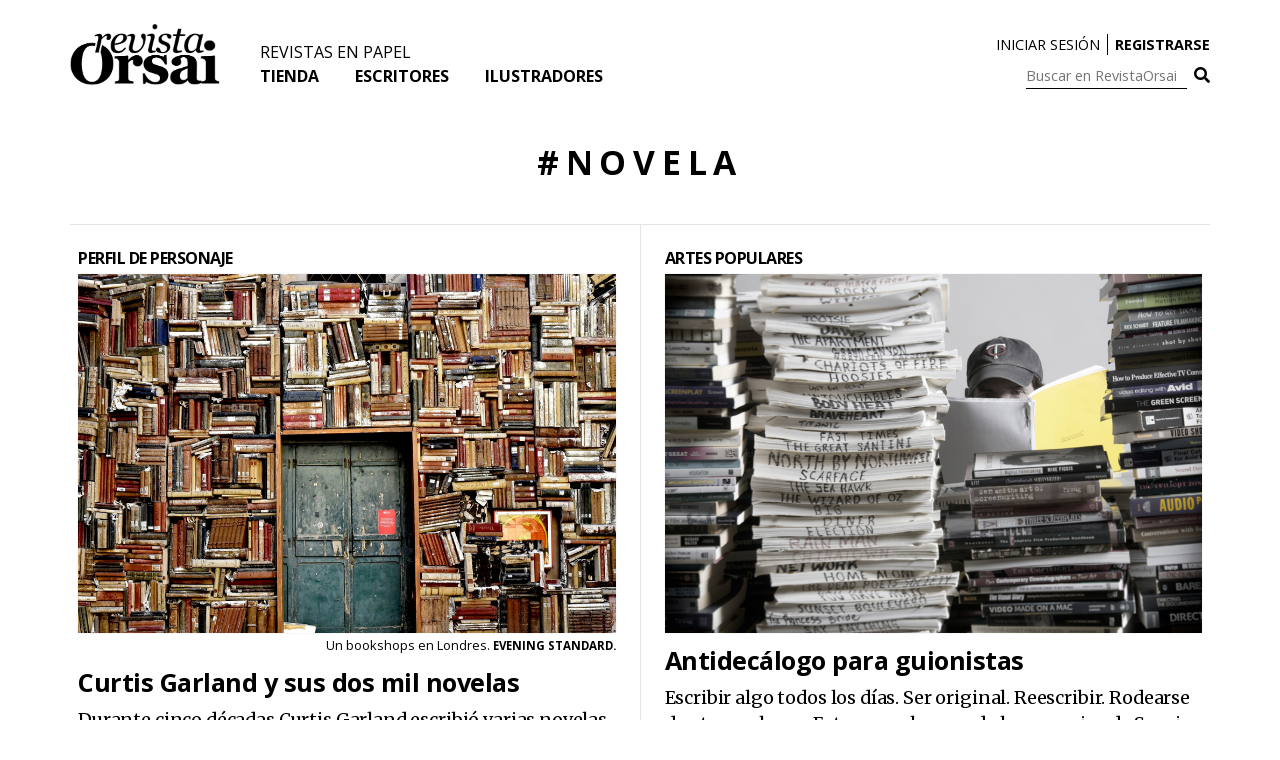

--- FILE ---
content_type: text/html; charset=UTF-8
request_url: https://revistaorsai.com/tag/novela/
body_size: 4907
content:
<!doctype html>
<html lang="es-ES" prefix="og: http://ogp.me/ns#">
<head>
	<meta charset="UTF-8">
	<meta name="viewport" content="width=device-width, initial-scale=1">
	<link rel="profile" href="https://gmpg.org/xfn/11">
	<title>Novela | RevistaOrsai</title>

<!-- This site is optimized with the Yoast SEO plugin v8.2 - https://yoast.com/wordpress/plugins/seo/ -->
<link rel="canonical" href="https://revistaorsai.com/tag/novela/" />
<meta property="og:locale" content="es_ES" />
<meta property="og:type" content="object" />
<meta property="og:title" content="Novela | RevistaOrsai" />
<meta property="og:url" content="https://revistaorsai.com/tag/novela/" />
<meta property="og:site_name" content="RevistaOrsai" />
<meta property="og:image" content="https://revistaorsai.com/wp-content/uploads/2019/02/RevistaOrsai_TwitterCard.jpg" />
<meta property="og:image:secure_url" content="https://revistaorsai.com/wp-content/uploads/2019/02/RevistaOrsai_TwitterCard.jpg" />
<meta property="og:image:width" content="1200" />
<meta property="og:image:height" content="675" />
<meta name="twitter:card" content="summary_large_image" />
<meta name="twitter:title" content="Novela | RevistaOrsai" />
<meta name="twitter:site" content="@ComunidadOrsai" />
<meta name="twitter:image" content="https://revistaorsai.com/wp-content/uploads/2019/02/RevistaOrsai_TwitterCard.jpg" />
<script type='application/ld+json'>{"@context":"https:\/\/schema.org","@type":"Organization","url":"https:\/\/revistaorsai.com\/","sameAs":["https:\/\/www.facebook.com\/EditorialOrsai","https:\/\/www.instagram.com\/comunidad.orsai","https:\/\/www.youtube.com\/channel\/UCUE-WRS0FLjJyJG2ilDoUEg","https:\/\/twitter.com\/ComunidadOrsai"],"@id":"https:\/\/revistaorsai.com\/#organization","name":"Editorial Orsai","logo":""}</script>
<!-- / Yoast SEO plugin. -->

<link rel='dns-prefetch' href='//fonts.googleapis.com' />
<link rel='dns-prefetch' href='//s.w.org' />
<link rel="alternate" type="application/rss+xml" title="RevistaOrsai &raquo; Feed" href="https://revistaorsai.com/feed/" />
<link rel="alternate" type="application/rss+xml" title="RevistaOrsai &raquo; Novela RSS de la etiqueta" href="https://revistaorsai.com/tag/novela/feed/" />
		<script type="text/javascript">
			window._wpemojiSettings = {"baseUrl":"https:\/\/s.w.org\/images\/core\/emoji\/11\/72x72\/","ext":".png","svgUrl":"https:\/\/s.w.org\/images\/core\/emoji\/11\/svg\/","svgExt":".svg","source":{"concatemoji":"https:\/\/revistaorsai.com\/wp-includes\/js\/wp-emoji-release.min.js?ver=4.9.8"}};
			!function(a,b,c){function d(a,b){var c=String.fromCharCode;l.clearRect(0,0,k.width,k.height),l.fillText(c.apply(this,a),0,0);var d=k.toDataURL();l.clearRect(0,0,k.width,k.height),l.fillText(c.apply(this,b),0,0);var e=k.toDataURL();return d===e}function e(a){var b;if(!l||!l.fillText)return!1;switch(l.textBaseline="top",l.font="600 32px Arial",a){case"flag":return!(b=d([55356,56826,55356,56819],[55356,56826,8203,55356,56819]))&&(b=d([55356,57332,56128,56423,56128,56418,56128,56421,56128,56430,56128,56423,56128,56447],[55356,57332,8203,56128,56423,8203,56128,56418,8203,56128,56421,8203,56128,56430,8203,56128,56423,8203,56128,56447]),!b);case"emoji":return b=d([55358,56760,9792,65039],[55358,56760,8203,9792,65039]),!b}return!1}function f(a){var c=b.createElement("script");c.src=a,c.defer=c.type="text/javascript",b.getElementsByTagName("head")[0].appendChild(c)}var g,h,i,j,k=b.createElement("canvas"),l=k.getContext&&k.getContext("2d");for(j=Array("flag","emoji"),c.supports={everything:!0,everythingExceptFlag:!0},i=0;i<j.length;i++)c.supports[j[i]]=e(j[i]),c.supports.everything=c.supports.everything&&c.supports[j[i]],"flag"!==j[i]&&(c.supports.everythingExceptFlag=c.supports.everythingExceptFlag&&c.supports[j[i]]);c.supports.everythingExceptFlag=c.supports.everythingExceptFlag&&!c.supports.flag,c.DOMReady=!1,c.readyCallback=function(){c.DOMReady=!0},c.supports.everything||(h=function(){c.readyCallback()},b.addEventListener?(b.addEventListener("DOMContentLoaded",h,!1),a.addEventListener("load",h,!1)):(a.attachEvent("onload",h),b.attachEvent("onreadystatechange",function(){"complete"===b.readyState&&c.readyCallback()})),g=c.source||{},g.concatemoji?f(g.concatemoji):g.wpemoji&&g.twemoji&&(f(g.twemoji),f(g.wpemoji)))}(window,document,window._wpemojiSettings);
		</script>
		<style type="text/css">
img.wp-smiley,
img.emoji {
	display: inline !important;
	border: none !important;
	box-shadow: none !important;
	height: 1em !important;
	width: 1em !important;
	margin: 0 .07em !important;
	vertical-align: -0.1em !important;
	background: none !important;
	padding: 0 !important;
}
</style>
<link rel='stylesheet' id='wp-block-library-css'  href='https://revistaorsai.com/wp-content/plugins/gutenberg/build/block-library/style.css?ver=1599069025' type='text/css' media='all' />
<link rel='stylesheet' id='wp-components-css'  href='https://revistaorsai.com/wp-content/plugins/gutenberg/build/components/style.css?ver=1599069025' type='text/css' media='all' />
<link rel='stylesheet' id='wp-editor-font-css'  href='https://fonts.googleapis.com/css?family=Noto+Serif%3A400%2C400i%2C700%2C700i' type='text/css' media='all' />
<link rel='stylesheet' id='wp-nux-css'  href='https://revistaorsai.com/wp-content/plugins/gutenberg/build/nux/style.css?ver=1599069025' type='text/css' media='all' />
<link rel='stylesheet' id='wp-editor-css'  href='https://revistaorsai.com/wp-content/plugins/gutenberg/build/editor/style.css?ver=1599069025' type='text/css' media='all' />
<link rel='stylesheet' id='wp-block-library-theme-css'  href='https://revistaorsai.com/wp-content/plugins/gutenberg/build/block-library/theme.css?ver=1599069025' type='text/css' media='all' />
<link rel='stylesheet' id='wp-edit-blocks-css'  href='https://revistaorsai.com/wp-content/plugins/gutenberg/build/block-library/editor.css?ver=1599069025' type='text/css' media='all' />
<link rel='stylesheet' id='floating-headline-block-frontend-style-css'  href='https://revistaorsai.com/wp-content/plugins/revistaorsai-widgets/blocks/floating-headline/style.css?ver=4.9.8' type='text/css' media='all' />
<link rel='stylesheet' id='floating-box-block-frontend-style-css'  href='https://revistaorsai.com/wp-content/plugins/revistaorsai-widgets/blocks/floating-box/style.css?ver=4.9.8' type='text/css' media='all' />
<link rel='stylesheet' id='rop-widget-styles-css'  href='https://revistaorsai.com/wp-content/plugins/revistaorsai-widgets/assets/dist/css/rop_widgets.css?ver=1599069025' type='text/css' media='all' />
<link rel='stylesheet' id='self_ad_styles-css'  href='https://revistaorsai.com/wp-content/plugins/self-ad-posts/assets/dist/css/app.css?ver=1599069027' type='text/css' media='all' />
<link rel='stylesheet' id='revistaorsai-style-css'  href='https://revistaorsai.com/wp-content/themes/revistaorsai/style.css?ver=4.9.8' type='text/css' media='all' />
<link rel='stylesheet' id='revistaorsai-app-style-css'  href='https://revistaorsai.com/wp-content/themes/revistaorsai/assets/dist/css/app.css?ver=1599069054' type='text/css' media='all' />
<link rel='stylesheet' id='RO_Google-Fonts-css'  href='https://fonts.googleapis.com/css?family=Merriweather%3A400%2C700%7COpen+Sans%3A400%2C700&#038;ver=1' type='text/css' media='all' />
<link rel='stylesheet' id='FontAwesome-css'  href='https://revistaorsai.com/wp-content/themes/revistaorsai/fonts/fontawesome-5.2.0/css/all.min.css?ver=1' type='text/css' media='all' />
<link rel='stylesheet' id='wpb-google-fonts-css'  href='https://fonts.googleapis.com/css?family=Roboto%3A300%2C400%2C500%2C700&#038;ver=4.9.8' type='text/css' media='all' />
<script type='text/javascript' src='https://revistaorsai.com/wp-content/themes/revistaorsai/assets/dist/js/app.js?ver=4.9.8'></script>
<link rel='https://api.w.org/' href='https://revistaorsai.com/wp-json/' />
<link rel="EditURI" type="application/rsd+xml" title="RSD" href="https://revistaorsai.com/xmlrpc.php?rsd" />
<link rel="wlwmanifest" type="application/wlwmanifest+xml" href="https://revistaorsai.com/wp-includes/wlwmanifest.xml" /> 
<meta name="generator" content="WordPress 4.9.8" />
<link rel="icon" href="https://revistaorsai.com/wp-content/uploads/2018/11/cropped-favicon_orsai-32x32.png" sizes="32x32" />
<link rel="icon" href="https://revistaorsai.com/wp-content/uploads/2018/11/cropped-favicon_orsai-192x192.png" sizes="192x192" />
<link rel="apple-touch-icon-precomposed" href="https://revistaorsai.com/wp-content/uploads/2018/11/cropped-favicon_orsai-180x180.png" />
<meta name="msapplication-TileImage" content="https://revistaorsai.com/wp-content/uploads/2018/11/cropped-favicon_orsai-270x270.png" />
		<style type="text/css" id="wp-custom-css">
			.ro__section_title_escritor_container .ro__section_title_escritor_row .ro__section_title_escritor_description {
	display: block !important;
}

.ro__archive_escritores .ro__archive_escritores_row .ro__section_title_escritor_description {
	display: block;
}		</style>
	</head>

<body class="archive tag tag-novela tag-516 wp-custom-logo hfeed no-sidebar">
<div id="page" class="site">
	<a class="skip-link screen-reader-text" href="#content">Skip to content</a>

	<header id="masthead" class="site-header">
		<div class="site-header-container">
			<div class="site-branding">
				<button id="menu-toggle" class="menu-toggle" aria-controls="primary-menu" aria-expanded="false"><i class="fas fa-bars"></i></button>
				<a href="https://revistaorsai.com/" class="custom-logo-link" rel="home" itemprop="url"><img width="900" height="366" src="https://revistaorsai.com/wp-content/uploads/2018/08/cropped-logo.png" class="custom-logo" alt="RevistaOrsai" itemprop="logo" srcset="https://revistaorsai.com/wp-content/uploads/2018/08/cropped-logo.png 900w, https://revistaorsai.com/wp-content/uploads/2018/08/cropped-logo-300x122.png 300w, https://revistaorsai.com/wp-content/uploads/2018/08/cropped-logo-768x312.png 768w" sizes="(max-width: 900px) 100vw, 900px" /></a>				<div class="search-mobile mobile">
					<i id="open-mobile-search" class="fas fa-search"></i>
				</div>
				<nav id="site-navigation" class="main-navigation desktop">
					<div class="top-menu">
						<div class="menu-top-menu-container"><ul id="top-menu" class="menu"><li id="menu-item-11363" class="menu-item menu-item-type-taxonomy menu-item-object-category menu-item-11363"><a href="https://revistaorsai.com/category/revistas-en-papel/">Revistas en papel</a></li>
</ul></div>					</div>
					<div class="menu-menu-1-container"><ul id="primary-menu" class="menu"><li id="menu-item-3207" class="menu-item menu-item-type-custom menu-item-object-custom menu-item-3207"><a href="https://tienda.orsai.org/">Tienda</a></li>
<li id="menu-item-3307" class="menu-item menu-item-type-taxonomy menu-item-object-category menu-item-3307"><a href="https://revistaorsai.com/category/escritores/">Escritores</a></li>
<li id="menu-item-3308" class="menu-item menu-item-type-taxonomy menu-item-object-category menu-item-3308"><a href="https://revistaorsai.com/category/ilustradores/">Ilustradores</a></li>
</ul></div>				</nav><!-- #site-navigation -->
					<!-- <h1 class="site-title"><a href="https://revistaorsai.com/" rel="home">RevistaOrsai</a></h1> -->
				<!-- 					<p class="site-description">Nadie en el medio</p>
				 -->
			</div><!-- .site-branding -->
							<div id="right-header" class="primary-sidebar widget-area right-header desktop" role="complementary">
					<div id="preheader" class="desktop">
																			<ul class="ro-user-login-container">
								<li>
									<a href="https://revistaorsai.com/u_login">
										Iniciar sesión
									</a>
								</li>
								<li>
									<a href="https://revistaorsai.com/u_register">
										Registrarse
									</a>
								</li>
							</ul>
										</div>
					<div class="header_right"><form role="search" id="searchform" class="search-form" method="get" action="https://revistaorsai.com/">
	<div>
		<label class="screen-reader-text" for="s">Buscar en RevistaOrsai:</label>
		
		<input minlength="3" type="text" id="s" name="s" required="required" placeholder="Buscar en RevistaOrsai" value="" autocomplete="off">
				
		<button type="submit">
			<span>
				<i class="fas fa-search"></i>
			</span>
		</button>
	</div>
</form></div>				</div><!-- #primary-sidebar -->
					</div>
	</header><!-- #masthead -->

	<nav id="site-mobile-navigation" class="mobile closed">
		<div class="close-site-mobile-navigation">
			<i id="close-site-mobile-navigation" class="fas fa-times"></i>
		</div>
		<div class="mobile-navigation">
												<ul class="ro-user-login-container">
						<li>
							<a href="https://revistaorsai.com/u_login">
								Iniciar sesión
							</a>
						</li>
						<li>
							<a href="https://revistaorsai.com/u_register">
								Registrarse
							</a>
						</li>
					</ul>
							<div class="menu-menu-1-container"><ul id="primary-menu" class="menu"><li class="menu-item menu-item-type-custom menu-item-object-custom menu-item-3207"><a href="https://tienda.orsai.org/">Tienda</a></li>
<li class="menu-item menu-item-type-taxonomy menu-item-object-category menu-item-3307"><a href="https://revistaorsai.com/category/escritores/">Escritores</a></li>
<li class="menu-item menu-item-type-taxonomy menu-item-object-category menu-item-3308"><a href="https://revistaorsai.com/category/ilustradores/">Ilustradores</a></li>
</ul></div>			<div class="menu-top-menu-container"><ul id="top-menu" class="menu"><li class="menu-item menu-item-type-taxonomy menu-item-object-category menu-item-11363"><a href="https://revistaorsai.com/category/revistas-en-papel/">Revistas en papel</a></li>
</ul></div>							<div id="right-header" class="primary-sidebar widget-area right-header" role="complementary">
					<div class="header_right"><form role="search" id="searchform" class="search-form" method="get" action="https://revistaorsai.com/">
	<div>
		<label class="screen-reader-text" for="s">Buscar en RevistaOrsai:</label>
		
		<input minlength="3" type="text" id="s" name="s" required="required" placeholder="Buscar en RevistaOrsai" value="" autocomplete="off">
				
		<button type="submit">
			<span>
				<i class="fas fa-search"></i>
			</span>
		</button>
	</div>
</form></div>				</div><!-- #primary-sidebar -->
						<a href="https://revistaorsai.com/" class="custom-logo-link" rel="home" itemprop="url"><img width="900" height="366" src="https://revistaorsai.com/wp-content/uploads/2018/08/cropped-logo.png" class="custom-logo" alt="RevistaOrsai" itemprop="logo" srcset="https://revistaorsai.com/wp-content/uploads/2018/08/cropped-logo.png 900w, https://revistaorsai.com/wp-content/uploads/2018/08/cropped-logo-300x122.png 300w, https://revistaorsai.com/wp-content/uploads/2018/08/cropped-logo-768x312.png 768w" sizes="(max-width: 900px) 100vw, 900px" /></a>		</div>
	</nav>

	<div id="site-mobile-search" class="mobile closed">
		<div class="close-site-mobile-search">
			<i id="close-site-mobile-search" class="fas fa-times"></i>
		</div>
		<div class="search-form">
			<form role="search" id="searchform" class="search-form" method="get" action="https://revistaorsai.com/">
	<div>
		<label class="screen-reader-text" for="s">Buscar en RevistaOrsai:</label>
		
		<input minlength="3" type="text" id="s" name="s" required="required" placeholder="Buscar en RevistaOrsai" value="" autocomplete="off">
				
		<button type="submit">
			<span>
				<i class="fas fa-search"></i>
			</span>
		</button>
	</div>
</form>		</div>
		<a href="https://revistaorsai.com/" class="custom-logo-link" rel="home" itemprop="url"><img width="900" height="366" src="https://revistaorsai.com/wp-content/uploads/2018/08/cropped-logo.png" class="custom-logo" alt="RevistaOrsai" itemprop="logo" srcset="https://revistaorsai.com/wp-content/uploads/2018/08/cropped-logo.png 900w, https://revistaorsai.com/wp-content/uploads/2018/08/cropped-logo-300x122.png 300w, https://revistaorsai.com/wp-content/uploads/2018/08/cropped-logo-768x312.png 768w" sizes="(max-width: 900px) 100vw, 900px" /></a>	</div>

	<div id="content" class="site-content">
		<div id="primary" class="content-area">
		<main id="main" class="site-main">
									<h1 class="ro__section_title ro__section_title_no_close">#Novela</h1>																	<div class="ro__archive_container">
							<div class="ro__archive_row two_children ">
					 
<div class="ro__archive_post">
	<a href="https://revistaorsai.com/category/perfil-de-personaje/"><h4 class="ro__category_title">Perfil de personaje</h4></a>
	<a href="https://revistaorsai.com/n6-curits-garland/">
	<div class="ro__post_thumbnail">
		<img src="https://revistaorsai.com/wp-content/uploads/2018/11/garland.jpg" alt="Curtis Garland y sus dos mil novelas">
	</div>
</a>
	<div class="ro__thumbnail_caption">
					<span class="ro__thumbnail_caption_excerpt">Un bookshops en Londres.</span>
							<b class="ro__thumbnail_caption_source">Evening Standard.</b>
			</div>
		<h3 class="ro__post_headline">
		<a href="https://revistaorsai.com/n6-curits-garland/">Curtis Garland y sus dos mil novelas</a>
			</h3>
	<p class="ro__post_excerpt">
		Durante cinco décadas Curtis Garland escribió varias novelas al mes, libros de divulgación y biografías. Su obra completa es un prodigio que abarca más de ciento veinte mil páginas.	</p>
	<div class="ro__post_metadata">
		<div class="ro__post_metada_info">
			<div class="ro__author">Escrito por <a href="https://revistaorsai.com/category/escritores/laureano-debat/">Laureano Debat</a></div>							<div class="ro__tags">
						<a class="ro__tag" href="https://revistaorsai.com/tag/literatura/">#Literatura</a>
	<a class="ro__tag" href="https://revistaorsai.com/tag/escritura/">#Escritura</a>
				</div>
								</div>
	</div>
</div> 
<div class="ro__archive_post">
	<a href="https://revistaorsai.com/category/artes-populares/"><h4 class="ro__category_title">Artes populares</h4></a>
	<a href="https://revistaorsai.com/antidecalogo-para-guionistas/">
	<div class="ro__post_thumbnail">
		<img src="https://revistaorsai.com/wp-content/uploads/2010/12/n1-guionista.jpg" alt="Antidecálogo para guionistas">
	</div>
</a>
		<h3 class="ro__post_headline">
		<a href="https://revistaorsai.com/antidecalogo-para-guionistas/">Antidecálogo para guionistas</a>
			</h3>
	<p class="ro__post_excerpt">
		Escribir algo todos los días. Ser original. Reescribir. Rodearse de otros colegas. Estos son algunos de los consejos de Sergio Barrejón, uno de los mejores guionistas de cine de España.	</p>
	<div class="ro__post_metadata">
		<div class="ro__post_metada_info">
			<div class="ro__author">Escrito por <a href="https://revistaorsai.com/category/escritores/sergio-barrejon/">Sergio Barrejón</a></div><div class="ro__illustrator">Ilustrado por <a href="https://revistaorsai.com/category/ilustradores/alfons-lopez/">Alfons López</a></div>							<div class="ro__tags">
						<a class="ro__tag" href="https://revistaorsai.com/tag/television/">#Televisión</a>
	<a class="ro__tag" href="https://revistaorsai.com/tag/escritura/">#Escritura</a>
	<a class="ro__tag" href="https://revistaorsai.com/tag/cine/">#Cine</a>
	<a class="ro__tag" href="https://revistaorsai.com/tag/guion/">#Guion</a>
	<a class="ro__tag" href="https://revistaorsai.com/tag/periodismo/">#Periodismo</a>
				</div>
								</div>
	</div>
</div>					</div>
				</div>
			</div>
			<div class="ro__archive_paginate">
							</div>
			
		</main><!-- #main -->
	</div><!-- #primary -->


	</div><!-- #content --> 

	<footer id="colophon" class="site-footer">
		<div class="site-info">
							<div id="left-footer" class="primary-sidebar widget-area left-footer" role="complementary">
									<div class="rop__sn_social_networks">
					<ul class="rop__sn">
														<li>
									<a href="https://twitter.com/comunidadorsai" target="_blank">
										<i class="fab fa-twitter-square"></i>
									</a>
								</li>
															<li>
									<a href="https://www.facebook.com/EditorialOrsai/" target="_blank">
										<i class="fab fa-facebook-square"></i>
									</a>
								</li>
															<li>
									<a href="https://www.instagram.com/comunidad.orsai/" target="_blank">
										<i class="fab fa-instagram"></i>
									</a>
								</li>
												</ul>
				</div>
								<a href="https://revistaorsai.com/" class="custom-logo-link" rel="home" itemprop="url"><img width="900" height="366" src="https://revistaorsai.com/wp-content/uploads/2018/08/cropped-logo.png" class="custom-logo" alt="RevistaOrsai" itemprop="logo" srcset="https://revistaorsai.com/wp-content/uploads/2018/08/cropped-logo.png 900w, https://revistaorsai.com/wp-content/uploads/2018/08/cropped-logo-300x122.png 300w, https://revistaorsai.com/wp-content/uploads/2018/08/cropped-logo-768x312.png 768w" sizes="(max-width: 900px) 100vw, 900px" /></a>				</div><!-- #primary-sidebar -->
										<div id="right-footer" class="primary-sidebar widget-area right-footer" role="complementary">
					<div class="footer_right"><h2>Navegación</h2><div class="menu-menu-1-container"><ul id="menu-menu-1" class="menu"><li class="menu-item menu-item-type-custom menu-item-object-custom menu-item-3207"><a href="https://tienda.orsai.org/">Tienda</a></li>
<li class="menu-item menu-item-type-taxonomy menu-item-object-category menu-item-3307"><a href="https://revistaorsai.com/category/escritores/">Escritores</a></li>
<li class="menu-item menu-item-type-taxonomy menu-item-object-category menu-item-3308"><a href="https://revistaorsai.com/category/ilustradores/">Ilustradores</a></li>
</ul></div></div><div class="footer_right"><div class="menu-top-menu-container"><ul id="menu-top-menu" class="menu"><li class="menu-item menu-item-type-taxonomy menu-item-object-category menu-item-11363"><a href="https://revistaorsai.com/category/revistas-en-papel/">Revistas en papel</a></li>
</ul></div></div>				</div><!-- #primary-sidebar -->
						<div id="newsletter">
				<h1 class="ro__post_headline">Comunidad</h1>
				<div class="ro__section_description">Podés asociarte a Orsai desde la página <a href="https://orsai.org/registro">orsai.org</a></div>

			</div>
		</div><!-- .site-info -->
		<div class="footer_logo_orsai_container">
			<a href="http://hernancasciari.com" target="_blank">
				<img class="footer_logo_orsai" src="https://revistaorsai.com/wp-content/themes/revistaorsai/assets/images/footer_orsai.png">
			</a>
		</div>
		<div class="announcement">
			
			<div>
				Tienda Orsai, Av. Corrientes 1660, loc. 18, CABA. Argentina.	
			</div>
		</div>
	</footer><!-- #colophon -->
</div><!-- #page -->


	<script type="text/javascript">
		var audios = document.getElementsByTagName('audio');
		// for( var i = 0; i < audios.length; i++ ) {
		// 	audios[i].addEventListener('play', function(e){
		// 		e.target.pause();
		// 		e.currentTime = 0;
		// 		window.location.assign('https://revistaorsai.com/u_login?rou_et=l&rou_ec=2');
		// 	});
		// }

	</script>
<!-- Global site tag (gtag.js) - Google Analytics -->
<script async src="https://www.googletagmanager.com/gtag/js?id=UA-127637507-1"></script>
<script>
  window.dataLayer = window.dataLayer || [];
  function gtag(){dataLayer.push(arguments);}
  gtag('js', new Date());

  gtag('config', 'UA-127637507-1');
</script>


<script type='text/javascript' src='https://revistaorsai.com/wp-content/themes/revistaorsai/js/navigation.js?ver=20151215'></script>
<script type='text/javascript' src='https://revistaorsai.com/wp-content/themes/revistaorsai/js/skip-link-focus-fix.js?ver=20151215'></script>
<script type='text/javascript' src='https://revistaorsai.com/wp-includes/js/wp-embed.min.js?ver=4.9.8'></script>
 

</body>
</html>

<!--
Performance optimized by W3 Total Cache. Learn more: https://www.boldgrid.com/w3-total-cache/


Served from: revistaorsai.com @ 2026-01-22 20:57:21 by W3 Total Cache
-->

--- FILE ---
content_type: text/css
request_url: https://revistaorsai.com/wp-content/plugins/revistaorsai-widgets/assets/dist/css/rop_widgets.css?ver=1599069025
body_size: 2768
content:
/**
	Color variables for ROP_Widgets
**/
/**
	Normalize margins, paddings and fonts size meant to be overwritten by theme.
**/
/**
	Responsive breakpoints	
**/
.rop__section_title {
  text-align: center;
  font-family: "Open Sans", sans-serif;
  font-weight: bold; }
  .rop__section_title h1 {
    color: #000000;
    text-transform: uppercase;
    font-size: 2.1em;
    letter-spacing: 0.2em;
    position: relative;
    margin-bottom: calc(0.67em + 15px); }
    .rop__section_title h1:before {
      content: "";
      width: 20%;
      height: 1px;
      background: #E5E5E5;
      position: absolute;
      bottom: -15px;
      left: 40%;
      text-align: center;
      margin-top: 5px;
      display: block; }

.rop__category_title {
  margin-bottom: 0;
  text-transform: uppercase;
  text-decoration: none;
  font-weight: bold;
  font-family: "Open Sans", sans-serif; }

.rop__post_headline {
  margin: 0.25em 0;
  font-size: 1.58em;
  text-transform: none;
  letter-spacing: -1.5px; }

.rop__post_excerpt {
  font-size: 1.12em;
  line-height: 1.48em;
  letter-spacing: 0.5px;
  margin-top: 0;
  margin-bottom: 0.25em;
  font-family: "Merriweather", serif;
  color: #000000; }

.rop__post_metadata {
  padding-bottom: 2em; }
  .rop__post_metadata .rop__post_metada_info {
    font-size: 0.85em;
    border-left: 4px solid #000000;
    padding-left: 0.5em;
    margin-top: 0.5em; }

.rop__tags_headline {
  padding: 0.25em 0.65em;
  display: inline-block;
  float: left;
  margin: 0.5em 0; }

.rop__tags {
  display: block;
  clear: both;
  overflow: hidden; }

.rop__tag {
  text-transform: capitalize;
  font-variant: none;
  color: #003569;
  display: inline-block;
  margin: 0.125em 0;
  transition: all 0.2s ease-in-out; }
  .rop__tag:visited {
    color: #003569; }
  .rop__tag:hover {
    color: #8B0000; }

.rop__author a {
  font-style: italic; }

.rop__illustrator a {
  font-style: italic; }

.rop__date a,
.rop__date a:visited {
  color: #A8A8A8; }

.rop__date a:hover {
  color: #8B0000; }

.rop__thumbnail img {
  position: relative;
  width: 100%; }

.rop__thumbnail_caption {
  text-align: right;
  margin: 0.25em 0;
  font-size: 0.75em; }
  .rop__thumbnail_caption .rop__thumbnail_caption_source {
    text-transform: uppercase; }

/**
	Styles ROP_Headline_Widget
**/
.rop_headline_widget_container {
  position: relative;
  width: 100%;
  overflow: hidden;
  max-width: 1200px;
  margin: 0 auto; }
  .rop_headline_widget_container .rop_headline_widget {
    width: 95%;
    margin: 0.5em auto;
    text-align: center;
    font-family: "Open Sans", sans-serif;
    font-weight: bold;
    color: #000000;
    text-transform: uppercase;
    font-size: 2.1em;
    letter-spacing: 0.2em;
    position: relative; }
    @media all and (max-width: 1002px) {
      .rop_headline_widget_container .rop_headline_widget {
        font-size: 1.5em; } }
    .rop_headline_widget_container .rop_headline_widget.close_half {
      margin-bottom: calc(0.67em + 15px); }
      .rop_headline_widget_container .rop_headline_widget.close_half:before {
        content: "";
        width: 20%;
        height: 1px;
        background: #E5E5E5;
        position: absolute;
        bottom: -15px;
        left: 40%;
        text-align: center;
        margin-top: 5px;
        display: block; }
    .rop_headline_widget_container .rop_headline_widget.close_full {
      padding: 0.5em 0;
      border-top: 1px solid #E5E5E5;
      border-bottom: 1px solid #E5E5E5; }
    .rop_headline_widget_container .rop_headline_widget.open_full {
      padding: 0.5em 0 0 0;
      border-top: 1px solid #E5E5E5; }

.rop_featured_post {
  max-width: 1200px;
  margin: 0.5em auto 2em auto; }
  .rop_featured_post .rop_featured_post__thumbnail {
    position: relative;
    width: 95%;
    margin: 0 auto;
    box-shadow: 0 0 1px 0 rgba(0, 0, 0, 0.1); }
    .rop_featured_post .rop_featured_post__thumbnail img {
      display: block;
      width: 100%; }
  .rop_featured_post .rop_featured_post__metadata {
    position: relative;
    width: calc(95% - 10% - 30px);
    margin-left: auto;
    margin-right: auto;
    margin-top: -6.375em; }
    .rop_featured_post .rop_featured_post__metadata.w-category-title {
      margin-top: -3.375em; }
    .rop_featured_post .rop_featured_post__metadata .rop_featured_post__category {
      text-align: center; }
      .rop_featured_post .rop_featured_post__metadata .rop_featured_post__category h3 {
        margin: 0 auto;
        display: inline-block;
        font-family: inherit;
        padding: 0.75em 1em 0 1em;
        line-height: 1em;
        background: #FFFFFF;
        font-weight: normal;
        vertical-align: bottom; }
      @media all and (max-width: 850px) {
        .rop_featured_post .rop_featured_post__metadata .rop_featured_post__category {
          margin-top: 2px; } }
    .rop_featured_post .rop_featured_post__metadata .rop_featured_post__title {
      text-align: center;
      letter-spacing: -1.5px; }
      .rop_featured_post .rop_featured_post__metadata .rop_featured_post__title h1 {
        margin: 0 auto;
        font-family: inherit;
        text-transform: none;
        font-size: 3.375em;
        display: inline-block;
        padding: 0.1em 0.5em 0 0.5em;
        background: #FFFFFF; }
        @media all and (max-width: 850px) {
          .rop_featured_post .rop_featured_post__metadata .rop_featured_post__title h1 {
            font-size: 2.375em; } }
    .rop_featured_post .rop_featured_post__metadata .rop_featured_post__authors {
      text-align: center;
      overflow: hidden;
      margin: 0.5em 0;
      background: #FFFFFF; }
      .rop_featured_post .rop_featured_post__metadata .rop_featured_post__authors span {
        margin: 0.5em 1em; }
    .rop_featured_post .rop_featured_post__metadata .rop_featured_post__excerpt {
      width: calc(95% - 30px);
      text-align: center;
      margin: 0 auto;
      background: #FFFFFF;
      letter-spacing: -0.3px; }
      .rop_featured_post .rop_featured_post__metadata .rop_featured_post__excerpt p {
        margin: 0 auto;
        max-width: 60%; }
        @media all and (max-width: 850px) {
          .rop_featured_post .rop_featured_post__metadata .rop_featured_post__excerpt p {
            max-width: 100%; } }
    .rop_featured_post .rop_featured_post__metadata .rop_featured_post__tags {
      text-align: center;
      background: #FFFFFF; }
    .rop_featured_post .rop_featured_post__metadata .rop_featured_post__date {
      text-align: center;
      background: #FFFFFF; }
  @media all and (max-width: 1002px) {
    .rop_featured_post .rop_featured_post__metadata {
      margin-top: -4.375em;
      width: calc(100% - 30px); }
      .rop_featured_post .rop_featured_post__metadata .rop_featured_post__excerpt {
        width: calc(100% - $n-margin); }
      .rop_featured_post .rop_featured_post__metadata .rop_featured_post__category h3 {
        font-size: 1em; }
      .rop_featured_post .rop_featured_post__metadata .rop_featured_post__title {
        margin-top: -1px; }
        .rop_featured_post .rop_featured_post__metadata .rop_featured_post__title h1 {
          font-size: 2em; }
      .rop_featured_post .rop_featured_post__metadata .rop_featured_post__excerpt p {
        font-size: 0.9em; }
      .rop_featured_post .rop_featured_post__metadata .rop_featured_post__date {
        font-size: 0.9em; } }
  @media all and (max-width: 850px) {
    .rop_featured_post .rop_featured_post__metadata .rop_featured_post__authors {
      margin: 0; }
      .rop_featured_post .rop_featured_post__metadata .rop_featured_post__authors span {
        display: block; } }

.rop_featured_category {
  max-width: 1200px;
  margin: 0 auto; }
  .rop_featured_category .rop_featured_category__row {
    position: relative;
    width: 95%;
    margin: 0 auto;
    clear: both;
    display: flex;
    overflow: hidden;
    border-top: 1px solid #E5E5E5; }
    .rop_featured_category .rop_featured_category__row:last-child {
      border-bottom: 1px solid #E5E5E5; }
    .rop_featured_category .rop_featured_category__row .rop_featured_category__post {
      float: left;
      display: inline-block;
      flex: 1; }
      .rop_featured_category .rop_featured_category__row .rop_featured_category__post.rop_featured_category__post-0, .rop_featured_category .rop_featured_category__row .rop_featured_category__post.rop_featured_category__post-1 {
        width: calc( 50% - 0.5px); }
      .rop_featured_category .rop_featured_category__row .rop_featured_category__post.rop_featured_category__post-0 {
        border-right: 1px solid #E5E5E5;
        padding: 0 1.5em 0 0.5em; }
      .rop_featured_category .rop_featured_category__row .rop_featured_category__post.rop_featured_category__post-1 {
        padding: 0 0.5em 0 1.5em; }
      .rop_featured_category .rop_featured_category__row .rop_featured_category__post.rop_featured_category__post-3 {
        width: 50%;
        padding: 0 1em;
        flex: 2; }
      .rop_featured_category .rop_featured_category__row .rop_featured_category__post.rop_featured_category__post-2, .rop_featured_category .rop_featured_category__row .rop_featured_category__post.rop_featured_category__post-4 {
        width: calc( 25% - 2px); }
      .rop_featured_category .rop_featured_category__row .rop_featured_category__post.rop_featured_category__post-2 {
        border-right: 1px solid #E5E5E5;
        padding: 0 1em 0 0.5em; }
      .rop_featured_category .rop_featured_category__row .rop_featured_category__post.rop_featured_category__post-4 {
        border-left: 1px solid #E5E5E5;
        padding: 0 0.5em 0 1em; }
      .rop_featured_category .rop_featured_category__row .rop_featured_category__post .rop_featured_category__category_title {
        margin-bottom: 0.25em;
        text-transform: uppercase;
        text-decoration: none;
        letter-spacing: -0.5px; }
      .rop_featured_category .rop_featured_category__row .rop_featured_category__post .rop_featured_category__post_thumbnail {
        position: relative;
        width: 100%;
        box-shadow: 0 0 1px 0 rgba(0, 0, 0, 0.1); }
        .rop_featured_category .rop_featured_category__row .rop_featured_category__post .rop_featured_category__post_thumbnail img {
          position: relative;
          width: 100%;
          display: block; }
      .rop_featured_category .rop_featured_category__row .rop_featured_category__post .rop_featured_category__post_headline {
        margin: 0.25em 0;
        font-size: 1.58em;
        text-transform: none;
        letter-spacing: -0.5px; }
      .rop_featured_category .rop_featured_category__row .rop_featured_category__post .rop_featured_category__post_excerpt {
        font-size: 1.12em;
        line-height: 1.48em;
        letter-spacing: -0.1px;
        margin-top: 0; }
    @media all and (max-width: 1002px) {
      .rop_featured_category .rop_featured_category__row {
        display: block; }
        .rop_featured_category .rop_featured_category__row .rop_featured_category__post {
          width: 50% !important; }
          .rop_featured_category .rop_featured_category__row .rop_featured_category__post.rop_featured_category__post-0 {
            padding: 0 1.5em 0 0.5em; }
          .rop_featured_category .rop_featured_category__row .rop_featured_category__post.rop_featured_category__post-1 {
            padding: 0 0.5em 0 1.5em; }
          .rop_featured_category .rop_featured_category__row .rop_featured_category__post.rop_featured_category__post-2 {
            padding: 0 1.5em 0 0.5em; }
          .rop_featured_category .rop_featured_category__row .rop_featured_category__post.rop_featured_category__post-3 {
            padding: 0 0.5em 0 1.5em; }
          .rop_featured_category .rop_featured_category__row .rop_featured_category__post.rop_featured_category__post-4 {
            border-top: 1px solid #E5E5E5;
            border-left: none;
            width: 100% !important;
            padding: 0 0.5em 0 0.5em; } }
    @media all and (max-width: 850px) {
      .rop_featured_category .rop_featured_category__row .rop_featured_category__post {
        width: 100% !important; }
        .rop_featured_category .rop_featured_category__row .rop_featured_category__post.rop_featured_category__post-0 {
          border: 0;
          border-top: 1px solid #E5E5E5;
          padding: 0 0.5em 0 0.5em; }
        .rop_featured_category .rop_featured_category__row .rop_featured_category__post.rop_featured_category__post-1 {
          border: 0;
          border-top: 1px solid #E5E5E5;
          padding: 0 0.5em 0 0.5em; }
        .rop_featured_category .rop_featured_category__row .rop_featured_category__post.rop_featured_category__post-2 {
          border: 0;
          border-top: 1px solid #E5E5E5;
          padding: 0 0.5em 0 0.5em; }
        .rop_featured_category .rop_featured_category__row .rop_featured_category__post.rop_featured_category__post-3 {
          border: 0;
          border-top: 1px solid #E5E5E5;
          padding: 0 0.5em 0 0.5em; }
        .rop_featured_category .rop_featured_category__row .rop_featured_category__post.rop_featured_category__post-4 {
          border: 0;
          border-top: 1px solid #E5E5E5;
          width: 100% !important;
          padding: 0 0.5em 0 0.5em; } }
  .rop_featured_category.no-border-bottom .rop_featured_category__row:last-child {
    border-bottom: 0; }

.rop_latest {
  max-width: 1200px;
  margin: 0.5em auto; }
  .rop_latest .rop_latest__title {
    text-align: center; }
  .rop_latest .rop_latest__row {
    position: relative;
    width: 95%;
    margin: 0 auto;
    clear: both;
    overflow: hidden;
    border-bottom: 1px solid #E5E5E5; }
    .rop_latest .rop_latest__row .rop_latest__post {
      overflow: hidden;
      margin: 1.5em 0;
      position: relative;
      display: block; }
      .rop_latest .rop_latest__row .rop_latest__post .rop_latest__post_thumbnail {
        float: left;
        width: 35%;
        display: inline-block; }
        .rop_latest .rop_latest__row .rop_latest__post .rop_latest__post_thumbnail img {
          box-shadow: 0 0 1px 0 rgba(0, 0, 0, 0.3);
          position: relative;
          width: 100%; }
      .rop_latest .rop_latest__row .rop_latest__post .rop_latest__post_content.rop_latest__post_content_thumb {
        width: 65%;
        float: left;
        padding: 0 2em; }
      .rop_latest .rop_latest__row .rop_latest__post .rop_latest__post_content .rop__category_title {
        margin-top: 0; }

.rop_posts_slider__post {
  font-family: Helvetica;
  width: 100%;
  font-size: 16px; }
  .rop_posts_slider__post .rop__category_title {
    font-size: 0.8em;
    margin-bottom: 0.25em; }

.carousel {
  max-width: 1236px;
  margin-left: auto;
  margin-right: auto;
  padding-left: 48px;
  padding-right: 48px;
  position: relative; }

.carousel__activator {
  display: none; }

.carousel__controls {
  display: none;
  align-items: center;
  justify-content: space-between;
  position: absolute;
  top: 0;
  right: 16px;
  left: 16px;
  bottom: 0; }
  .carousel__controls:first-of-type {
    justify-content: flex-end; }
  .carousel__controls:last-of-type {
    justify-content: flex-start; }

.carousel__control {
  cursor: pointer;
  display: flex;
  align-items: center;
  background-color: #fff;
  color: #3d414a;
  border-radius: 100%;
  box-shadow: 0 2px 10px 0 rgba(33, 34, 36, 0.3);
  font-size: 24px;
  height: 48px;
  justify-content: center;
  transition: 0.3s all;
  width: 48px;
  z-index: 1; }
  .carousel__control:hover {
    transform: scale(1.05); }

.carousel__activator:nth-of-type(1):checked
~ .carousel__controls:nth-of-type(1) {
  display: flex; }

.carousel__activator:nth-of-type(1):checked
~ .carousel__screen
.carousel__track {
  transform: translateX(0%); }

.carousel__activator:nth-of-type(2):checked
~ .carousel__controls:nth-of-type(2) {
  display: flex; }

.carousel__activator:nth-of-type(2):checked
~ .carousel__screen
.carousel__track {
  transform: translateX(-100%); }

.carousel__activator:nth-of-type(3):checked
~ .carousel__controls:nth-of-type(3) {
  display: flex; }

.carousel__activator:nth-of-type(3):checked
~ .carousel__screen
.carousel__track {
  transform: translateX(-200%); }

.carousel__activator:nth-of-type(4):checked
~ .carousel__controls:nth-of-type(4) {
  display: flex; }

.carousel__activator:nth-of-type(4):checked
~ .carousel__screen
.carousel__track {
  transform: translateX(-300%); }

.carousel__activator:nth-of-type(5):checked
~ .carousel__controls:nth-of-type(5) {
  display: flex; }

.carousel__activator:nth-of-type(5):checked
~ .carousel__screen
.carousel__track {
  transform: translateX(-400%); }

.carousel__activator:nth-of-type(6):checked
~ .carousel__controls:nth-of-type(6) {
  display: flex; }

.carousel__activator:nth-of-type(6):checked
~ .carousel__screen
.carousel__track {
  transform: translateX(-500%); }

.carousel__activator:nth-of-type(7):checked
~ .carousel__controls:nth-of-type(7) {
  display: flex; }

.carousel__activator:nth-of-type(7):checked
~ .carousel__screen
.carousel__track {
  transform: translateX(-600%); }

.carousel__activator:nth-of-type(8):checked
~ .carousel__controls:nth-of-type(8) {
  display: flex; }

.carousel__activator:nth-of-type(8):checked
~ .carousel__screen
.carousel__track {
  transform: translateX(-700%); }

.carousel__activator:nth-of-type(9):checked
~ .carousel__controls:nth-of-type(9) {
  display: flex; }

.carousel__activator:nth-of-type(9):checked
~ .carousel__screen
.carousel__track {
  transform: translateX(-800%); }

.carousel__activator:nth-of-type(10):checked
~ .carousel__controls:nth-of-type(10) {
  display: flex; }

.carousel__activator:nth-of-type(10):checked
~ .carousel__screen
.carousel__track {
  transform: translateX(-900%); }

.carousel__screen {
  overflow: hidden;
  margin-left: -16px;
  margin-right: -16px; }

.carousel__track {
  font-size: 0;
  transition: all 0.3s ease 0s;
  white-space: nowrap;
  -webkit-overflow-scrolling: touch; }

.carousel__item {
  display: inline-block;
  padding-left: 16px;
  padding-right: 16px;
  vertical-align: top;
  white-space: normal; }

.carousel__item--desktop-in-1 {
  width: 100%; }

.carousel__item--desktop-in-2 {
  width: 50%; }

.carousel__item--desktop-in-3 {
  width: 33.33333%; }

.carousel__item--desktop-in-4 {
  width: 25%; }

.carousel__item--desktop-in-5 {
  width: 20%; }

/**
  Medium screens
**/
@media screen and (max-width: 1023px) {
  .carousel {
    padding-left: 0;
    padding-right: 0; }
  .carousel__activator:nth-of-type(n):checked ~ .carousel__controls:nth-of-type(n) {
    display: none; }
  .carousel__activator:nth-of-type(n):checked ~ .carousel__screen .carousel__track {
    transform: none; }
  .carousel__screen {
    margin-left: 0;
    margin-right: 0; }
  .carousel__track {
    overflow-x: auto;
    width: auto;
    padding-left: 48px;
    padding-right: 48px; }
  .carousel__item--tablet-in-1 {
    width: 90%; }
  .carousel__item--tablet-in-2 {
    width: 45%; }
  .carousel__item--tablet-in-3 {
    width: 30%; } }

@media screen and (max-width: 650px) {
  .carousel__track {
    padding-left: 0;
    padding-right: 0; }
  .carousel__item--mobile-in-1 {
    width: 90%; }
  .carousel__item--mobile-in-2 {
    width: 45%; }
  .carousel__item--mobile-in-3 {
    width: 30%; } }

.rop_tags {
  max-width: 1200px;
  width: 95%;
  margin: 1em auto;
  text-align: center; }

.rop__sn_social_networks {
  overflow: hidden; }

.rop__sn {
  margin: 0.5em 0;
  padding: 0;
  display: block;
  overflow: hidden; }
  .rop__sn li {
    display: inline-block;
    float: left;
    margin: 0 0.5em;
    list-style: none; }
    .rop__sn li i {
      font-size: 2em; }

header .rop__sn {
  float: right; }
  header .rop__sn li i {
    font-size: 1.6em; }

.rop_custom_posts_row {
  max-width: 1200px;
  margin: 0 auto; }
  .rop_custom_posts_row .rop_custom_posts_row__row {
    position: relative;
    width: 95%;
    margin: 0 auto;
    clear: both;
    display: flex;
    overflow: hidden;
    border-top: 1px solid #E5E5E5; }
    .rop_custom_posts_row .rop_custom_posts_row__row .rop_custom_post_row__post {
      margin: 0 1em;
      flex: 1 !important; }
      .rop_custom_posts_row .rop_custom_posts_row__row .rop_custom_post_row__post:first-child {
        margin-left: 0; }
      .rop_custom_posts_row .rop_custom_posts_row__row .rop_custom_post_row__post:last-child {
        margin-right: 0; }
      .rop_custom_posts_row .rop_custom_posts_row__row .rop_custom_post_row__post .rop_featured_category__post_thumbnail {
        position: relative;
        width: 100%;
        box-shadow: 0 0 1px 0 rgba(0, 0, 0, 0.1); }
        .rop_custom_posts_row .rop_custom_posts_row__row .rop_custom_post_row__post .rop_featured_category__post_thumbnail img {
          width: 100%;
          display: block; }
      .rop_custom_posts_row .rop_custom_posts_row__row .rop_custom_post_row__post .rop_featured_category__category_title {
        margin-bottom: 0.25em;
        text-transform: uppercase;
        text-decoration: none;
        letter-spacing: -0.5px; }
    @media all and (max-width: 1002px) {
      .rop_custom_posts_row .rop_custom_posts_row__row {
        display: block; }
        .rop_custom_posts_row .rop_custom_posts_row__row .rop_custom_post_row__post {
          margin: 0; } }


--- FILE ---
content_type: text/css
request_url: https://revistaorsai.com/wp-content/themes/revistaorsai/assets/dist/css/app.css?ver=1599069054
body_size: 8371
content:
/**
	Color variables for RevistaOrsai
**/
/**
	Normalize margins, paddings and fonts size meant to be overwritten by theme.
**/
/**
	Responsive breakpoints	
**/
/**
	Normalizing spacing variables
**/
body,
button,
input,
select,
optgroup,
textarea {
  color: #000000; }

button:focus,
input:focus,
select:focus,
textarea:focus {
  outline-color: #8B0000; }

body {
  font-size: 16px;
  font-family: "Open Sans", sans-serif; }

h1 {
  font-size: 3em; }

h2 {
  font-size: 1.5em; }

h3 {
  font-size: 1.17em; }

h4 {
  font-size: 1em; }

h5 {
  font-size: 0.83em; }

h6 {
  font-size: 0.67em; }

p {
  margin: 1em 0; }

a {
  color: #000000;
  text-decoration: none; }
  a:visited {
    color: #000000; }
  a:hover, a:focus {
    color: #8B0000; }

@media all and (max-width: 1002px) {
  body {
    font-size: 0.9em; } }

.ro__wrapper {
  max-width: 1140px;
  position: relative;
  width: 90%;
  overflow: hidden;
  margin: 0 auto; }

.ro__wrapper.small {
  max-width: 900px; }

.ro__container {
  max-width: 1200px;
  margin: 0.5em auto; }
  .ro__container .ro__row {
    position: relative;
    width: 95%;
    margin: 0 auto;
    clear: both; }

.ro__section_title {
  text-align: center;
  font-family: "Open Sans", sans-serif;
  font-weight: bold;
  color: #000000;
  text-transform: uppercase;
  font-size: 2.1em;
  letter-spacing: 0.2em;
  position: relative;
  margin-bottom: calc(0.67em + 15px); }
  @media all and (max-width: 1002px) {
    .ro__section_title {
      font-size: 1.7em;
      padding: 0 0.5em;
      word-break: break-word; } }
  .ro__section_title:not(.ro__section_title_no_close):before {
    content: "";
    width: 20%;
    height: 1px;
    background: #E5E5E5;
    position: absolute;
    bottom: -15px;
    left: 40%;
    text-align: center;
    margin-top: 5px;
    display: block; }

.ro__section_subtitle {
  margin: 0.5em 0; }

.ro__section_description {
  text-align: center;
  color: #000000;
  font-family: "Merriweather", serif;
  width: 50%;
  display: block;
  margin: 2.34em auto 2.34em auto;
  letter-spacing: -0.3px; }
  @media all and (max-width: 850px) {
    .ro__section_description {
      width: calc(100% - 1em);
      margin: 2.34em 0.5em 2.34em 0.5em;
      font-size: 0.9em; } }

.ro__category_title {
  margin-bottom: 0;
  text-transform: uppercase;
  text-decoration: none;
  font-weight: bold;
  font-family: "Open Sans", sans-serif;
  letter-spacing: 1px; }

.ro__post_headline {
  margin: 0.25em 0;
  font-size: 1.58em;
  text-transform: none;
  letter-spacing: 1px; }

.ro__post_excerpt {
  font-size: 1.12em;
  line-height: 1.48em;
  letter-spacing: -0.15px;
  margin-top: 0;
  margin-bottom: 0.25em;
  font-family: "Merriweather", serif; }

.ro_single__title h1 {
  margin: 0;
  font-size: 3.5em;
  line-height: 1.2em;
  letter-spacing: -1.5px; }

.ro_single__excerpt {
  border-top: 1px solid #E5E5E5;
  border-bottom: 1px solid #E5E5E5;
  padding: 0.5em 0;
  margin: 1em 0;
  font-family: "Merriweather", serif;
  font-size: 1.6em;
  font-weight: bold;
  letter-spacing: -0.5px; }
  .ro_single__excerpt p {
    margin: 0; }

.ro__title_headphones {
  max-width: 1.1em;
  vertical-align: middle;
  cursor: pointer; }

.mobile-audio {
  display: block;
  margin: 15px 0;
  width: 100%; }

.single .ro__title_headphones {
  max-width: 0.9em; }

h3 a {
  vertical-align: middle; }

.ro__post_metadata {
  padding-bottom: 2em; }
  .ro__post_metadata .ro__post_metada_info {
    font-size: 0.85em;
    border-left: 4px solid #000000;
    padding-left: 0.5em;
    margin-top: 0.5em; }

.ro__tags_headline {
  padding: 0.25em 0.65em;
  display: inline-block;
  float: left;
  margin: 0.5em 0; }

.ro__tags {
  display: block;
  clear: both;
  overflow: hidden; }

.ro__tag {
  text-transform: capitalize;
  font-size: 0.9em;
  font-variant: none;
  color: #003569;
  display: inline-block;
  margin: 0.25em 0;
  transition: all 0.2s ease-in-out; }
  .ro__tag:visited, .ro__tag:focus {
    color: #003569; }
  .ro__tag:hover {
    color: #8B0000; }

.ro__author a,
.ro__illustrator a {
  font-style: italic; }

.ro__date a,
.ro__date a:visited {
  color: #A8A8A8; }

.ro__date a:hover {
  color: #8B0000; }

.ro_thumbnail img {
  position: relative;
  width: 100%; }

.ro__post_thumbnail img {
  position: relative;
  width: 100%;
  display: block;
  box-shadow: 0 0 1px 0 rgba(0, 0, 0, 0.1); }

.ro__thumbnail_caption {
  text-align: right;
  margin: 0.25em 0;
  font-size: 0.8em;
  font-family: "Open Sans", sans-serif; }
  .ro__thumbnail_caption .ro__thumbnail_caption_source {
    text-transform: uppercase;
    font-size: 0.9em; }

body.single .ro__thumbnail_caption {
  font-size: 0.7em; }

.ro__archive_container {
  max-width: 1200px;
  margin: 0 auto; }
  .ro__archive_container .ro__archive_row {
    width: 95%;
    margin: 0 auto; }

.ro__archive_paginate {
  margin: 2em 0 2em 0;
  text-align: center;
  font-size: 1.2em; }
  .ro__archive_paginate .page-numbers {
    opacity: 0.3;
    margin: 0 0.5em; }
    .ro__archive_paginate .page-numbers.prev, .ro__archive_paginate .page-numbers.next {
      opacity: 1; }
    .ro__archive_paginate .page-numbers:hover {
      opacity: 1; }
    .ro__archive_paginate .page-numbers.current {
      opacity: 1;
      border-bottom: 1px solid #000000; }

/* Messages style */
.error_message {
  position: fixed;
  bottom: 0;
  left: 0;
  right: 0;
  background: #dc3545 !important;
  transition: all 0.3s ease-in-out;
  -moz-transition: all 0.3s ease-in-out;
  -webkit-transition: all 0.3s ease-in-out;
  -o-transition: all 0.3s ease-in-out;
  z-index: 4; }

.error_message.close {
  opacity: 0; }

.success_message {
  position: fixed;
  bottom: 0;
  left: 0;
  right: 0;
  background: #28a745 !important;
  transition: all 0.3s ease-in-out;
  -moz-transition: all 0.3s ease-in-out;
  -webkit-transition: all 0.3s ease-in-out;
  -o-transition: all 0.3s ease-in-out;
  z-index: 4; }

.success_message.close {
  opacity: 0; }

.success_message .close {
  position: absolute;
  right: 15px;
  top: 20%;
  cursor: pointer;
  color: #FFFFFF; }

.error_message .close {
  position: absolute;
  right: 15px;
  top: 20%;
  cursor: pointer;
  color: #FFFFFF; }

.error_message p,
.success_message p {
  color: #FFFFFF;
  text-align: center;
  font-size: 0.8em;
  font-family: 'Open Sans', sans-serif; }

#content {
  padding-top: 114px; }

.mobile {
  display: none; }

.desktop {
  display: block; }

.capitalize {
  text-transform: capitalize; }

.text-right {
  text-align: right; }

.text-left {
  text-align: left; }

.no-padding-right {
  padding-right: 0 !important; }

.no-padding-left {
  padding-left: 0 !important; }

.text-uppercase {
  text-transform: uppercase; }

@media all and (max-width: 1002px) {
  .mobile {
    display: block; }
  .ro__title_headphones {
    pointer-events: none; }
  .desktop {
    display: none; }
  #content {
    padding-top: 56px; } }

#masthead {
  width: 100%;
  max-width: 1200px;
  margin: 0 auto;
  position: fixed;
  left: 0;
  right: 0;
  background: white;
  overflow: hidden;
  z-index: 2; }
  #masthead #preheader {
    position: relative;
    width: 100%;
    margin: 0;
    overflow: hidden;
    padding: 0 0;
    text-align: right;
    transition: all 0.3s ease-in-out;
    -moz-transition: all 0.3s ease-in-out;
    -o-transition: all 0.3s ease-in-out;
    -webkit-transition: all 0.3s ease-in-out; }
    @media all and (max-width: 1002px) {
      #masthead #preheader {
        z-index: -1; } }
    #masthead #preheader .ro-user-login-container {
      float: none;
      display: block;
      clear: both;
      text-align: right;
      padding: 0;
      margin: 0.5em 0;
      overflow: hidden;
      position: relative;
      z-index: 9999999999; }
      @media all and (max-width: 1002px) {
        #masthead #preheader .ro-user-login-container {
          position: absolute;
          right: 15px;
          top: 15px; }
          #masthead #preheader .ro-user-login-container li {
            float: right;
            margin: 0 5px !important;
            line-height: 1em; } }
      #masthead #preheader .ro-user-login-container li {
        float: left;
        text-transform: uppercase;
        margin: 0 0.5em 0 0.5em;
        list-style: none;
        font-size: 0.9em; }
        #masthead #preheader .ro-user-login-container li:last-child {
          border-left: 1px solid #000000;
          margin-left: 0;
          margin-right: 0;
          padding-left: 0.5em;
          font-weight: bold; }
    #masthead #preheader .ro-user-container {
      float: none;
      display: block;
      clear: both;
      text-align: right;
      padding: 0;
      margin: 0.5em 0;
      overflow: hidden;
      position: relative;
      z-index: 9999999999; }
      @media all and (max-width: 1002px) {
        #masthead #preheader .ro-user-container {
          position: absolute;
          right: 15px;
          top: 15px; }
          #masthead #preheader .ro-user-container li {
            float: right;
            margin: 0 5px !important;
            line-height: 1em; } }
      #masthead #preheader .ro-user-container li {
        float: left;
        margin: 0 0.5em 0 0.5em;
        list-style: none;
        font-size: 0.9em;
        line-height: 2em;
        display: flex;
        align-items: center;
        align-content: center; }
        #masthead #preheader .ro-user-container li:hover .profile-icon {
          background: #8B0000; }
        #masthead #preheader .ro-user-container li:last-child {
          border-left: 1px solid #000000;
          margin-left: 0;
          margin-right: 0;
          padding-left: 0.5em; }
  @media all and (max-width: 1002px) {
    #masthead.smaller {
      top: 0; } }
  #masthead.smaller #preheader {
    font-size: 0.85em; }
  #masthead.smaller .site-header-container {
    border-bottom: 1px solid #E5E5E5; }
    #masthead.smaller .site-header-container .custom-logo-link {
      width: 75px; }
    #masthead.smaller .site-header-container .top-menu {
      opacity: 0; }
    #masthead.smaller .site-header-container .main-navigation {
      padding: 0.4em 0 1.25em 0; }
    #masthead.smaller .site-header-container .rop__sn_social_networks {
      margin-top: -3.4em;
      opacity: 0; }
    #masthead.smaller .site-header-container .right-header {
      overflow: visible; }
  #masthead .site-header-container {
    width: 95%;
    margin: 0 auto;
    overflow: hidden;
    display: flex;
    max-width: 1200px;
    align-items: center;
    align-content: center; }
    #masthead .site-header-container .right-header {
      overflow: hidden;
      margin-left: auto; }
      #masthead .site-header-container .right-header .header_right {
        overflow: hidden; }
    #masthead .site-header-container .main-navigation {
      padding: 2.5em 0 1.25em 0;
      float: left;
      display: inline-block;
      width: auto;
      clear: none; }
    #masthead .site-header-container .site-title {
      text-align: center;
      font-size: 2em;
      margin: 0.5em 0; }
      #masthead .site-header-container .site-title a {
        color: #A8A8A8;
        text-decoration: none; }
    #masthead .site-header-container .rop__sn_social_networks {
      transition: all 0.15s ease-in-out;
      -moz-transition: all 0.15s ease-in-out;
      -o-transition: all 0.15s ease-in-out;
      -webkit-transition: all 0.15s ease-in-out; }
    #masthead .site-header-container .site-description {
      text-align: center; }
    #masthead .site-header-container .main-navigation {
      transition: all 0.2s ease-in-out;
      -moz-transition: all 0.2s ease-in-out;
      -o-transition: all 0.2s ease-in-out;
      -webkit-transition: all 0.2s ease-in-out;
      max-width: calc(1200px - 150px);
      margin: 0 auto; }
      #masthead .site-header-container .main-navigation li {
        margin: 0 1em;
        float: none;
        display: inline-block; }
    #masthead .site-header-container .custom-logo-link {
      width: 150px;
      max-width: 150px;
      margin: 1.5em 1.5em 1.5em 0;
      display: inline-block;
      float: left;
      position: relative;
      transition: all 0.2s ease-in-out;
      -moz-transition: all 0.2s ease-in-out;
      -o-transition: all 0.2s ease-in-out;
      -webkit-transition: all 0.2s ease-in-out; }
      #masthead .site-header-container .custom-logo-link img {
        width: 100%; }
    #masthead .site-header-container .top-menu {
      transition: all 0.1s ease-in-out;
      -moz-transition: all 0.1s ease-in-out;
      -o-transition: all 0.1s ease-in-out;
      -webkit-transition: all 0.1s ease-in-out; }
      #masthead .site-header-container .top-menu li {
        text-transform: uppercase;
        font-weight: normal; }
    #masthead .site-header-container #primary-menu li {
      font-weight: bold;
      text-transform: uppercase; }
    #masthead .site-header-container .search-form {
      transition: all 0.2s ease-in-out;
      -moz-transition: all 0.2s ease-in-out;
      -o-transition: all 0.2s ease-in-out;
      -webkit-transition: all 0.2s ease-in-out;
      float: right; }
      #masthead .site-header-container .search-form input[type="text"] {
        border-radius: 0;
        border: 1px solid #000000;
        border-width: 0 0 1px;
        background-color: transparent;
        font-size: 0.9em;
        margin-right: 0.5em;
        padding: 0.125em 0.5em 0.125em 0;
        font-family: "Open Sans", sans-serif;
        float: left; }
      #masthead .site-header-container .search-form input[type="text"]:focus {
        color: #8B0000;
        border-color: #8B0000;
        outline: none; }
      #masthead .site-header-container .search-form input[type="text"]:focus ~ button i {
        color: #8B0000; }
      #masthead .site-header-container .search-form button {
        background: none;
        border: none;
        padding: 0;
        outline: none;
        font-size: 1em;
        cursor: pointer; }
    @media all and (max-width: 1002px) {
      #masthead .site-header-container .site-branding {
        overflow: hidden;
        width: 100%; }
        #masthead .site-header-container .site-branding .menu-toggle {
          display: block;
          float: left;
          padding: 0.25em 0.5em;
          margin: 0.5em 0 0 0;
          font-size: 1.5em;
          outline: none;
          background: transparent;
          border: 0;
          -webkit-appearance: none;
          -moz-appearance: none; }
        #masthead .site-header-container .site-branding .custom-logo-link {
          width: calc(100% - 6em);
          max-width: unset;
          margin: 0.5em auto;
          display: inline-block;
          float: none;
          text-align: center;
          position: relative;
          transition: all 0.2s ease-in-out;
          -moz-transition: all 0.2s ease-in-out;
          -o-transition: all 0.2s ease-in-out;
          -webkit-transition: all 0.2s ease-in-out; }
          #masthead .site-header-container .site-branding .custom-logo-link img {
            width: 100%;
            max-width: 100px; }
        #masthead .site-header-container .site-branding .main-navigation {
          padding: 0; }
          #masthead .site-header-container .site-branding .main-navigation.toggled ul {
            display: block; }
          #masthead .site-header-container .site-branding .main-navigation ul {
            display: none; }
        #masthead .site-header-container .site-branding .search-mobile {
          float: right;
          margin: 0.5em 0;
          padding: 0 0.5em;
          font-size: 1.5em; } }

@media all and (max-width: 1002px) {
  .logged-in.admin-bar.scrolled #site-mobile-navigation {
    top: 0px; }
  .logged-in.admin-bar #site-mobile-navigation {
    top: 46px; }
  .logged-in.admin-bar #site-mobile-search .close-site-mobile-search {
    top: 2.5em; } }

#site-mobile-navigation {
  display: flex;
  align-items: center;
  align-content: center;
  overflow: scroll;
  position: fixed;
  background: white;
  left: 0;
  width: 100vw;
  top: 0;
  bottom: 0;
  z-index: 999;
  transition: left 0.2s ease-in-out;
  -moz-transition: left 0.2s ease-in-out;
  -o-transition: left 0.2s ease-in-out;
  -webkit-transition: left 0.2s ease-in-out; }
  #site-mobile-navigation.closed {
    left: -100vw; }
  #site-mobile-navigation .close-site-mobile-navigation {
    position: absolute;
    top: 0.5em;
    left: 0.75em;
    font-size: 1.5em;
    display: block; }
  #site-mobile-navigation .mobile-navigation {
    width: 90%;
    margin: 0 auto;
    text-align: center; }
    #site-mobile-navigation .mobile-navigation #primary-menu,
    #site-mobile-navigation .mobile-navigation #top-menu {
      font-weight: bold;
      text-transform: uppercase; }
    #site-mobile-navigation .mobile-navigation .ro-user-container,
    #site-mobile-navigation .mobile-navigation .ro-user-login-container {
      position: absolute;
      right: 15px;
      top: 15px;
      display: flex;
      align-items: center;
      align-content: center; }
      #site-mobile-navigation .mobile-navigation .ro-user-container li,
      #site-mobile-navigation .mobile-navigation .ro-user-login-container li {
        float: left;
        margin: 0 5px !important;
        line-height: 2em;
        border-bottom: 0; }
    #site-mobile-navigation .mobile-navigation ul {
      list-style: none;
      margin: 0 auto;
      padding: 0;
      text-align: center;
      font-size: 1em; }
      #site-mobile-navigation .mobile-navigation ul li {
        padding: 0 0 0.5em 0;
        margin: 0.5em 0 0.5em 0;
        border-bottom: 1px solid #A8A8A8; }
    #site-mobile-navigation .mobile-navigation #searchform {
      display: none; }
    #site-mobile-navigation .mobile-navigation .rop__sn_social_networks {
      opacity: 1 !important; }
    #site-mobile-navigation .mobile-navigation .rop__sn {
      float: none;
      width: 100%;
      margin: 0 auto;
      font-size: 1em; }
      #site-mobile-navigation .mobile-navigation .rop__sn li {
        border-bottom: 0;
        margin: 0.5em;
        float: none; }
    #site-mobile-navigation .mobile-navigation .custom-logo-link {
      display: block !important;
      width: unset !important; }
      #site-mobile-navigation .mobile-navigation .custom-logo-link img {
        max-width: 100px !important; }

#site-mobile-search {
  display: flex;
  align-items: center;
  align-content: center;
  overflow: scroll;
  position: fixed;
  background: white;
  right: 0;
  width: 100vw;
  top: 0;
  bottom: 0;
  z-index: 999;
  transition: right 0.2s ease-in-out;
  -moz-transition: right 0.2s ease-in-out;
  -o-transition: right 0.2s ease-in-out;
  -webkit-transition: right 0.2s ease-in-out; }
  #site-mobile-search.closed {
    right: -100vw; }
  #site-mobile-search .close-site-mobile-search {
    position: absolute;
    top: 0.5em;
    right: 1em;
    font-size: 1.5em;
    display: block; }
  #site-mobile-search .search-form {
    width: 90%;
    margin: 0 auto;
    text-align: center;
    position: relative; }
    #site-mobile-search .search-form form {
      margin-bottom: 5em; }
      #site-mobile-search .search-form form input {
        width: calc(100% - 4em);
        padding: 1em; }
      #site-mobile-search .search-form form button {
        padding: 1em;
        font-size: 1.2em;
        background: #FFFFFF;
        border: 0;
        outline: none; }
  #site-mobile-search .custom-logo-link {
    position: absolute;
    bottom: 3em;
    max-width: 150px;
    margin: 0 auto;
    text-align: center;
    left: 0;
    right: 0; }

.category #masthead .site-header-container {
  border-bottom: 1px solid #E5E5E5; }

.ro__archive_container {
  max-width: 1200px;
  margin: 0.5em auto; }
  .ro__archive_container .ro__archive_row {
    position: relative;
    width: 95%;
    margin: 0 auto;
    clear: both;
    display: flex;
    overflow: hidden;
    border-top: 1px solid #E5E5E5; }
    .ro__archive_container .ro__archive_row:last-child {
      border-bottom: 1px solid #E5E5E5;
      margin-bottom: 0.5em; }
    .ro__archive_container .ro__archive_row .ro__archive_post {
      float: left;
      display: inline-block;
      flex: 1; }
      .ro__archive_container .ro__archive_row .ro__archive_post .ro__category_title {
        margin-bottom: 0.25em;
        text-transform: uppercase;
        text-decoration: none;
        letter-spacing: -0.5px; }
      .ro__archive_container .ro__archive_row .ro__archive_post .ro__post_thumbnail {
        position: relative;
        width: 100%;
        box-shadow: 0 0 1px 0 rgba(0, 0, 0, 0.1); }
        .ro__archive_container .ro__archive_row .ro__archive_post .ro__post_thumbnail img {
          position: relative;
          width: 100%;
          display: block; }
      .ro__archive_container .ro__archive_row .ro__archive_post .ro__post_headline {
        margin: 0.25em 0;
        font-size: 1.58em;
        text-transform: none;
        letter-spacing: -0.5px; }
      .ro__archive_container .ro__archive_row .ro__archive_post .ro_post_excerpt {
        font-size: 1.12em;
        line-height: 1.48em;
        letter-spacing: -0.3px;
        margin-top: 0; }
    .ro__archive_container .ro__archive_row.two_children .ro__archive_post:nth-child(1), .ro__archive_container .ro__archive_row.two_children .ro__archive_post:nth-child(2) {
      width: calc( 50% - 0.5px); }
    .ro__archive_container .ro__archive_row.two_children .ro__archive_post:nth-child(1) {
      border-right: 1px solid #E5E5E5;
      padding: 0 1.5em 0 0.5em; }
    .ro__archive_container .ro__archive_row.two_children .ro__archive_post:nth-child(2) {
      padding: 0 0.5em 0 1.5em; }
    @media all and (max-width: 850px) {
      .ro__archive_container .ro__archive_row.two_children .ro__archive_post:nth-child(1), .ro__archive_container .ro__archive_row.two_children .ro__archive_post:nth-child(2) {
        width: 100%;
        display: block;
        border: 0;
        padding: 0 0.5em 0 0.5em; }
      .ro__archive_container .ro__archive_row.two_children .ro__archive_post:nth-child(2) {
        border-top: 1px solid #E5E5E5; } }
    .ro__archive_container .ro__archive_row.three_children .ro__archive_post:nth-child(2) {
      width: 50%;
      padding: 0 1em;
      flex: 2; }
    .ro__archive_container .ro__archive_row.three_children .ro__archive_post:nth-child(1), .ro__archive_container .ro__archive_row.three_children .ro__archive_post:nth-child(3) {
      width: calc( 25% - 2px); }
    .ro__archive_container .ro__archive_row.three_children .ro__archive_post:nth-child(1) {
      border-right: 1px solid #E5E5E5;
      padding: 0 1em 0 0.5em; }
    .ro__archive_container .ro__archive_row.three_children .ro__archive_post:nth-child(3) {
      border-left: 1px solid #E5E5E5;
      padding: 0 0.5em 0 1em; }
    @media all and (max-width: 850px) {
      .ro__archive_container .ro__archive_row.three_children .ro__archive_post:nth-child(1), .ro__archive_container .ro__archive_row.three_children .ro__archive_post:nth-child(2), .ro__archive_container .ro__archive_row.three_children .ro__archive_post:nth-child(3) {
        width: 100%;
        display: block;
        border: 0;
        padding: 0 0.5em 0 0.5em; }
      .ro__archive_container .ro__archive_row.three_children .ro__archive_post:nth-child(2), .ro__archive_container .ro__archive_row.three_children .ro__archive_post:nth-child(3) {
        border-top: 1px solid #E5E5E5; } }
    .ro__archive_container .ro__archive_row.single .ro__archive_post {
      padding: 0 0.5em;
      border-right: 0 !important; }
    @media all and (max-width: 850px) {
      .ro__archive_container .ro__archive_row {
        display: block; } }

.ro__section_title_escritor_container {
  max-width: 1200px;
  margin: 0.5em auto; }
  .ro__section_title_escritor_container .ro__section_title_escritor_row {
    position: relative;
    width: 95%;
    margin: 4em auto;
    display: flex;
    overflow: hidden; }
    .ro__section_title_escritor_container .ro__section_title_escritor_row .ro__section_title_escritor_profile_image_container {
      width: 10%;
      float: left;
      display: flex;
      align-items: center;
      padding: 0.5em 15px 0.5em 0; }
      .ro__section_title_escritor_container .ro__section_title_escritor_row .ro__section_title_escritor_profile_image_container .ro__section_title_escritor_profile_image {
        border-radius: 50%;
        display: inline-block;
        max-width: 100%;
        margin: 0; }
        .ro__section_title_escritor_container .ro__section_title_escritor_row .ro__section_title_escritor_profile_image_container .ro__section_title_escritor_profile_image.no_border_radius {
          border-radius: 0; }
    .ro__section_title_escritor_container .ro__section_title_escritor_row .ro__section_title_escritor_name {
      width: calc(50% - 1px);
      display: inline-block;
      float: left;
      padding: 0.5em 0;
      border-left: 8px solid #000000; }
      .ro__section_title_escritor_container .ro__section_title_escritor_row .ro__section_title_escritor_name h1,
      .ro__section_title_escritor_container .ro__section_title_escritor_row .ro__section_title_escritor_name span {
        padding-left: 15px; }
      .ro__section_title_escritor_container .ro__section_title_escritor_row .ro__section_title_escritor_name h1 {
        margin: 0;
        line-height: 1.2em;
        font-size: 2.5em;
        word-break: break-word;
        text-transform: uppercase;
        letter-spacing: 1px; }
      .ro__section_title_escritor_container .ro__section_title_escritor_row .ro__section_title_escritor_name .ro__section_title_escritor_charge {
        display: block;
        text-transform: uppercase;
        font-weight: bold; }
      .ro__section_title_escritor_container .ro__section_title_escritor_row .ro__section_title_escritor_name .ro__section_title_escritor_bp {
        margin-top: 0.25em;
        display: block; }
      .ro__section_title_escritor_container .ro__section_title_escritor_row .ro__section_title_escritor_name.w-profile-image {
        width: calc(40% - 1px); }
    .ro__section_title_escritor_container .ro__section_title_escritor_row .ro__section_title_escritor_description {
      width: 50%;
      padding-left: 1.5em;
      border-left: 1px solid #E5E5E5;
      display: block;
      align-items: center;
      float: left;
      font-family: "Merriweather", serif; }
    @media all and (max-width: 1002px) {
      .ro__section_title_escritor_container .ro__section_title_escritor_row {
        width: 100%;
        display: block;
        margin-top: 2em;
        margin-bottom: 0; }
        .ro__section_title_escritor_container .ro__section_title_escritor_row .ro__section_title_escritor_profile_image_container {
          width: 100%;
          text-align: center;
          margin: 0 auto;
          position: relative;
          display: block; }
          .ro__section_title_escritor_container .ro__section_title_escritor_row .ro__section_title_escritor_profile_image_container .ro__section_title_escritor_profile_image {
            max-width: 50%; }
        .ro__section_title_escritor_container .ro__section_title_escritor_row .ro__section_title_escritor_name {
          width: 100%;
          float: none;
          display: block;
          overflow: hidden;
          border-left: none; }
          .ro__section_title_escritor_container .ro__section_title_escritor_row .ro__section_title_escritor_name.w-profile-image {
            width: 100%; }
        .ro__section_title_escritor_container .ro__section_title_escritor_row .ro__section_title_escritor_description {
          width: 100%;
          padding: 0 15px;
          margin: 0 0 1em 0; } }

.ro__archive_escritores {
  max-width: 1200px;
  margin: 0.5em auto; }
  .ro__archive_escritores .ro__archive_escritores_row {
    position: relative;
    width: 95%;
    margin: 0 auto; }
    .ro__archive_escritores .ro__archive_escritores_row .ro__archive_escritores_row_title {
      font-size: 2em;
      margin: 0;
      border-bottom: 1px solid #E5E5E5; }
    .ro__archive_escritores .ro__archive_escritores_row .ro__archive_escritores__escritor {
      position: relative;
      overflow: hidden;
      margin: 2em 0;
      display: flex; }
    .ro__archive_escritores .ro__archive_escritores_row .ro__section_title_escritor_profile_image_container {
      width: 15%;
      float: left;
      display: flex;
      align-items: center;
      padding: 0.5em 15px 0.5em 0; }
      .ro__archive_escritores .ro__archive_escritores_row .ro__section_title_escritor_profile_image_container .ro__section_title_escritor_profile_image {
        border-radius: 50%;
        display: inline-block;
        max-width: 100%;
        margin: 0; }
    .ro__archive_escritores .ro__archive_escritores_row .ro__section_title_escritor_name {
      display: inline-block;
      float: left;
      padding: 0.5em 0;
      border-left: 4px solid #000000; }
      .ro__archive_escritores .ro__archive_escritores_row .ro__section_title_escritor_name h1,
      .ro__archive_escritores .ro__archive_escritores_row .ro__section_title_escritor_name span {
        padding-left: 15px; }
      .ro__archive_escritores .ro__archive_escritores_row .ro__section_title_escritor_name h1 {
        margin: 0;
        line-height: 1.2em;
        font-size: 2.5em;
        text-transform: uppercase;
        letter-spacing: 1px; }
      .ro__archive_escritores .ro__archive_escritores_row .ro__section_title_escritor_name .ro__section_title_escritor_charge {
        display: block;
        text-transform: uppercase;
        font-weight: bold; }
      .ro__archive_escritores .ro__archive_escritores_row .ro__section_title_escritor_name .ro__section_title_escritor_bp {
        margin-top: 0.25em;
        display: block; }
      .ro__archive_escritores .ro__archive_escritores_row .ro__section_title_escritor_name.w-profile-image {
        width: calc(85% - 1px); }
    .ro__archive_escritores .ro__archive_escritores_row .ro__section_title_escritor_description {
      padding: 15px;
      display: flex;
      align-items: center;
      float: left;
      font-family: "Merriweather", serif; }
    .ro__archive_escritores .ro__archive_escritores_row .ro__section_title_escritor_staff {
      display: block;
      padding: 15px; }
    .ro__archive_escritores .ro__archive_escritores_row .ro__section_title_escritor_buttons {
      display: block;
      width: 100%;
      clear: both;
      padding: 15px; }
      .ro__archive_escritores .ro__archive_escritores_row .ro__section_title_escritor_buttons a {
        padding: 0.5em 1em;
        background: #000000;
        text-align: center;
        border-radius: 1em;
        color: #FFFFFF; }
      @media all and (max-width: 850px) {
        .ro__archive_escritores .ro__archive_escritores_row .ro__section_title_escritor_buttons {
          padding-top: 0; }
          .ro__archive_escritores .ro__archive_escritores_row .ro__section_title_escritor_buttons a {
            width: 100%;
            display: block;
            margin: 10px 0; } }
    .ro__archive_escritores .ro__archive_escritores_row.ro__archive_revistas_row .ro__archive_escritores__escritor {
      align-items: center;
      align-content: center; }
    .ro__archive_escritores .ro__archive_escritores_row.ro__archive_revistas_row .ro__section_title_escritor_profile_image_container .ro__section_title_escritor_profile_image {
      border-radius: 0; }
    @media all and (max-width: 1002px) {
      .ro__archive_escritores .ro__archive_escritores_row .ro__archive_escritores__escritor {
        width: 100%;
        display: block; }
      .ro__archive_escritores .ro__archive_escritores_row .ro__section_title_escritor_profile_image_container {
        width: 100%;
        display: block;
        padding: 0; }
        .ro__archive_escritores .ro__archive_escritores_row .ro__section_title_escritor_profile_image_container .ro__section_title_escritor_profile_image {
          max-width: 40%;
          margin: 0 auto;
          position: relative;
          display: block; }
      .ro__archive_escritores .ro__archive_escritores_row .ro__section_title_escritor_name {
        margin: 0.5em 0;
        width: calc(100%);
        padding: 0; }
        .ro__archive_escritores .ro__archive_escritores_row .ro__section_title_escritor_name.w-profile-image {
          margin: 0.5em 0;
          width: calc(100%); } }

.ro_single__container {
  width: 100%;
  margin: 0 auto; }
  .ro_single__container .ro_single__thumbnail_container {
    width: 75%;
    max-width: calc(1140px);
    margin: 0 auto;
    overflow: hidden; }
    .ro_single__container .ro_single__thumbnail_container .ro__post_thumbnail {
      width: 75%;
      display: inline-block;
      float: left; }
      .ro_single__container .ro_single__thumbnail_container .ro__post_thumbnail img {
        width: 100%; }
    .ro_single__container .ro_single__thumbnail_container .ro__thumbnail_caption {
      width: 75%;
      display: inline-block;
      float: left; }
  .ro_single__container .ro_single__category_title {
    font-weight: normal; }
  .ro_single__container .ro_single__content_container {
    width: 75%;
    margin: 0.5em auto;
    max-width: calc(1140px); }
    @media all and (max-width: 850px) {
      .ro_single__container .ro_single__content_container {
        width: calc(95% - 1em); } }
  .ro_single__container .ro_single__title h1 {
    margin: 0;
    font-size: 3.5em;
    line-height: 1.2em;
    letter-spacing: -1.5px; }
  .ro_single__container .ro_single__excerpt {
    border-top: 1px solid #E5E5E5;
    border-bottom: 1px solid #E5E5E5;
    padding: 0.5em 0;
    margin: 1em 0;
    font-family: "Merriweather", serif;
    font-size: 1.6em;
    font-weight: bold;
    letter-spacing: -0.5px; }
    .ro_single__container .ro_single__excerpt p {
      margin: 0; }
  .ro_single__container .ro_single__content_c {
    display: block;
    overflow: hidden;
    letter-spacing: -0.3px; }
  .ro_single__container .ro_single__content {
    font-size: 1.125em;
    text-align: left;
    width: 75%;
    font-family: "Merriweather", serif;
    float: left;
    padding-right: 10%;
    /* Gutenberg specific styles */ }
    .ro_single__container .ro_single__content a {
      color: #4682b4; }
    .ro_single__container .ro_single__content h3, .ro_single__container .ro_single__content h4 {
      font-family: "Open Sans", sans-serif; }
    .ro_single__container .ro_single__content h3 {
      border-top: 1px solid #E5E5E5;
      border-bottom: 1px solid #E5E5E5;
      padding: 0.5em 0;
      font-size: 1.5em; }
    .ro_single__container .ro_single__content figure {
      margin-bottom: 0; }
    .ro_single__container .ro_single__content blockquote {
      width: 80%;
      font-size: 1em;
      margin: 1em 1em;
      padding: 0 0.5em;
      font-style: italic;
      border-left: 4px solid #000000; }
      .ro_single__container .ro_single__content blockquote p {
        margin: 0; }
    .ro_single__container .ro_single__content ul {
      list-style: circle; }
      .ro_single__container .ro_single__content ul li {
        margin: 1.5em 0;
        position: relative;
        padding-left: 1em; }
    .ro_single__container .ro_single__content ol {
      counter-reset: rop-ordered-list;
      list-style: none; }
      .ro_single__container .ro_single__content ol > li {
        margin: 1.5em 0;
        position: relative;
        padding-left: 1em;
        border-left: 2px solid black; }
        .ro_single__container .ro_single__content ol > li:before {
          content: counter(rop-ordered-list) ".";
          counter-increment: rop-ordered-list;
          font-size: 1em;
          width: 2.5em;
          font-weight: bold;
          margin: 0;
          position: absolute;
          top: 0;
          left: -2.5em;
          padding-right: 1em;
          text-align: left; }
        .ro_single__container .ro_single__content ol > li:nth-child(-n+9):before {
          content: "0" counter(rop-ordered-list) "."; }
    .ro_single__container .ro_single__content .wp-block-file {
      padding: 1.5em;
      border: 1px solid #E5E5E5;
      overflow: hidden;
      vertical-align: bottom; }
      .ro_single__container .ro_single__content .wp-block-file .wp-block-file__button {
        float: right;
        background: #FFFFFF;
        color: #000000;
        border: 1px solid #000000; }
        .ro_single__container .ro_single__content .wp-block-file .wp-block-file__button:hover {
          background: #000000;
          color: #FFFFFF; }
    .ro_single__container .ro_single__content .wp-block-column:first-child h3 {
      margin: 1em 1em 0 0; }
    .ro_single__container .ro_single__content .wp-block-column:last-child h3 {
      margin: 1em 0 0 1em; }
    .ro_single__container .ro_single__content .wp-block-column h3 {
      padding-left: 0.5em; }
    .ro_single__container .ro_single__content .wp-block-image.alignleft, .ro_single__container .ro_single__content .wp-block-image.alignright {
      margin-top: 0.25em; }
    .ro_single__container .ro_single__content .wp-floating-headline-block h3 {
      max-width: 50%;
      font-size: 1.3em; }
    .ro_single__container .ro_single__content .wp-floating-headline-block.floating-left h3 {
      display: inline;
      float: left;
      margin: 0.25em 1em 0.5em 0; }
    .ro_single__container .ro_single__content .wp-floating-headline-block.floating-right h3 {
      display: inline;
      float: right;
      margin: 0.25em 0 0.5em 1em; }
    .ro_single__container .ro_single__content .wp-block-gallery .ro__thumbnail_caption {
      display: none; }
    .ro_single__container .ro_single__content audio {
      width: 100%; }
    .ro_single__container .ro_single__content p {
      color: #000000; }
    @media all and (max-width: 1002px) {
      .ro_single__container .ro_single__content {
        width: 100%;
        padding-right: 0; } }
  .ro_single__container .ro_single__authors {
    padding: 1em;
    width: calc(100% - 75%);
    float: left;
    padding-left: 3%;
    border-left: 1px solid #E5E5E5; }
    .ro_single__container .ro_single__authors .ro_single__author {
      margin: 0.5em 0;
      margin-bottom: 2em; }
      .ro_single__container .ro_single__authors .ro_single__author h3 {
        font-size: 1.2em;
        text-align: right;
        border-bottom: 2px solid #000000;
        display: inline-block;
        float: right;
        clear: both;
        margin: 0;
        font-weight: bold; }
      .ro_single__container .ro_single__authors .ro_single__author .ro_single__author_charge {
        text-align: right;
        font-size: 1em;
        font-style: italic;
        clear: both;
        width: 100%;
        margin: 0;
        margin-bottom: 1em;
        display: block; }
      .ro_single__container .ro_single__authors .ro_single__author .ro_single__author_description {
        text-align: right;
        font-family: "Merriweather", serif;
        font-size: 0.85em; }
      .ro_single__container .ro_single__authors .ro_single__author.ro_single__cem_item {
        border-bottom: 1px solid #E5E5E5;
        overflow: hidden;
        padding-bottom: 0.5em;
        margin-bottom: 0.5em; }
        .ro_single__container .ro_single__authors .ro_single__author.ro_single__cem_item.ro_single__crc h3 {
          margin-bottom: 0.5em; }
        .ro_single__container .ro_single__authors .ro_single__author.ro_single__cem_item.ro_single__crc .ro_single__author_charge {
          margin: 0.5em 0; }
        .ro_single__container .ro_single__authors .ro_single__author.ro_single__cem_item.ro_single__crc ul {
          margin: 0;
          padding-left: 0;
          list-style: none;
          clear: both; }
          .ro_single__container .ro_single__authors .ro_single__author.ro_single__cem_item.ro_single__crc ul li {
            border-bottom: 1px dotted #E5E5E5; }
            .ro_single__container .ro_single__authors .ro_single__author.ro_single__cem_item.ro_single__crc ul li:last-child {
              border-bottom: 0; }
            .ro_single__container .ro_single__authors .ro_single__author.ro_single__cem_item.ro_single__crc ul li span {
              text-transform: none; }
        .ro_single__container .ro_single__authors .ro_single__author.ro_single__cem_item .ro_single__author_description {
          display: none; }
        .ro_single__container .ro_single__authors .ro_single__author.ro_single__cem_item .ro_single__author_charge {
          text-align: left;
          margin-bottom: 0.25em;
          text-transform: uppercase;
          letter-spacing: -0.3px;
          font-size: 0.9em;
          font-style: normal; }
        .ro_single__container .ro_single__authors .ro_single__author.ro_single__cem_item h3 {
          font-size: 1.1em;
          text-align: left;
          border-bottom: 0;
          display: inline-block;
          float: left;
          clear: both;
          margin: 0;
          font-weight: bold; }
    @media all and (max-width: 1002px) {
      .ro_single__container .ro_single__authors {
        width: 95%;
        border-left: 0;
        padding-left: 0;
        padding-right: 0; } }
  .ro_single__container .ro_single__tags_container {
    padding: 0.5em 0 1em 0;
    border-top: 1px solid #E5E5E5;
    border-bottom: 1px solid #E5E5E5; }
  @media all and (max-width: 1002px) {
    .ro_single__container .ro_single__thumbnail_container {
      width: 100%;
      margin: 0 auto; }
      .ro_single__container .ro_single__thumbnail_container .ro_single__ad_post {
        display: none; }
      .ro_single__container .ro_single__thumbnail_container .ro__post_thumbnail {
        display: block;
        width: 100%; }
        .ro_single__container .ro_single__thumbnail_container .ro__post_thumbnail img {
          width: 100%; }
      .ro_single__container .ro_single__thumbnail_container .ro__thumbnail_caption {
        width: 100%;
        padding-right: 0.5em;
        float: none; }
    .ro_single__container .ro_single__title h1 {
      font-size: 2.5em;
      line-height: 1.3em; }
    .ro_single__container .ro_single__excerpt {
      margin-bottom: 0.5em; }
      .ro_single__container .ro_single__excerpt p {
        font-size: 0.9em; } }

.ro_single__aside_related_posts .ro_single__aside_related_posts_section_title_container .ro_single__aside_related_posts_section_title {
  background: #000000;
  padding: 0.125em 0.5em;
  font-size: 1em;
  letter-spacing: 0.4em;
  margin: 1em 0;
  color: #FFFFFF;
  text-transform: uppercase;
  display: inline-block;
  clear: both; }
  .ro_single__aside_related_posts .ro_single__aside_related_posts_section_title_container .ro_single__aside_related_posts_section_title span {
    font-weight: normal; }

.ro_single__aside_related_posts .ro_single__related_posts_post {
  border-bottom: 1px solid #E5E5E5;
  padding-bottom: 1em; }
  .ro_single__aside_related_posts .ro_single__related_posts_post .ro__category_title {
    font-size: 0.9em;
    margin-top: 1em; }
  .ro_single__aside_related_posts .ro_single__related_posts_post .ro__thumbnail_caption {
    display: none; }
  .ro_single__aside_related_posts .ro_single__related_posts_post .ro__post_headline {
    font-size: 1.3em; }
  .ro_single__aside_related_posts .ro_single__related_posts_post .ro__post_metadata {
    padding: 0; }

.ro_single__related_posts {
  border-top: 1px solid #E5E5E5;
  overflow: hidden;
  position: relative;
  width: 100%; }
  .ro_single__related_posts.no-border-top {
    border-top: 0; }
  .ro_single__related_posts .ro_single__related_posts_section_title {
    background: #000000;
    padding: 0.125em 0.5em;
    font-size: 1.7em;
    letter-spacing: 0.4em;
    margin: 1em 0;
    color: #FFFFFF;
    text-transform: uppercase;
    display: inline-block;
    clear: both; }
    .ro_single__related_posts .ro_single__related_posts_section_title span {
      font-weight: normal; }
  .ro_single__related_posts .ro_single__related_posts_row {
    overflow: hidden; }
  .ro_single__related_posts .ro_single__related_posts_post {
    position: relative;
    width: calc(100%/3 - 2em + 0.16667em);
    display: inline-block;
    float: left;
    margin-right: 2em; }
    .ro_single__related_posts .ro_single__related_posts_post:last-child {
      margin-right: 0; }
    .ro_single__related_posts .ro_single__related_posts_post .ro__category_title {
      margin-top: 0; }
    @media all and (max-width: 1002px) {
      .ro_single__related_posts .ro_single__related_posts_post {
        width: 100%;
        margin-right: 0;
        margin-bottom: 2em;
        border-bottom: 1px solid #E5E5E5; } }

.ro_single__authors_mobile .ro_single__author_m.closed .ro_single__author_description {
  max-height: 0; }

.ro_single__authors_mobile .ro_single__author_m .ro_single__author_description {
  max-height: 3000px;
  overflow: hidden;
  transition: all 0.3s ease-in-out;
  -moz-transition: all 0.3s ease-in-out;
  -o-transition: all 0.3s ease-in-out;
  -webkit-transition: all 0.3s ease-in-out; }

.ro_single__authors_mobile .ro_single__author_m:not(.closed) .open-collapsible {
  transform: rotate(-180deg); }

.ro_single__authors_mobile .ro_single__author {
  padding-bottom: 0.5em;
  padding-top: 0.5em;
  border-bottom: 1px solid #E5E5E5;
  font-size: 0.8em; }
  .ro_single__authors_mobile .ro_single__author:last-child {
    padding-top: 0.5em; }
  .ro_single__authors_mobile .ro_single__author:first-child {
    padding-top: 0; }
  .ro_single__authors_mobile .ro_single__author .ro_single__author_header {
    overflow: hidden;
    position: relative;
    width: 100%;
    display: flex;
    align-items: center;
    align-content: center; }
  .ro_single__authors_mobile .ro_single__author .open-collapsible {
    overflow: hidden;
    position: relative;
    float: left;
    padding: 1em;
    max-width: 20%;
    transition: all 0.3s ease-in-out;
    -moz-transition: all 0.3s ease-in-out;
    -o-transition: all 0.3s ease-in-out;
    -webkit-transition: all 0.3s ease-in-out; }
  .ro_single__authors_mobile .ro_single__author .ro_single__author_mobile {
    overflow: hidden;
    max-width: 100%;
    position: relative;
    float: left; }
    .ro_single__authors_mobile .ro_single__author .ro_single__author_mobile h3 {
      margin: 0.25em 0.125em;
      display: inline-block; }
    .ro_single__authors_mobile .ro_single__author .ro_single__author_mobile ul {
      margin: 0;
      padding-left: 0;
      list-style: none;
      clear: both; }
      .ro_single__authors_mobile .ro_single__author .ro_single__author_mobile ul li {
        border-bottom: 1px dotted #E5E5E5;
        padding: 0.5em 0; }
        .ro_single__authors_mobile .ro_single__author .ro_single__author_mobile ul li:last-child {
          border-bottom: 0; }
  .ro_single__authors_mobile .ro_single__author .ro_single__author_description {
    width: 80%;
    margin-left: 35px; }
    .ro_single__authors_mobile .ro_single__author .ro_single__author_description .ro_single__more_author {
      padding: 0.5em 1em;
      background: #000000;
      display: block;
      width: 80%;
      margin: 0.5em auto;
      text-align: center;
      border-radius: 1em;
      color: #FFFFFF; }
    .ro_single__authors_mobile .ro_single__author .ro_single__author_description .ro_single__author_mobile {
      border-bottom: 1px solid #E5E5E5;
      padding: 0.5em 0;
      width: 100%; }
      .ro_single__authors_mobile .ro_single__author .ro_single__author_description .ro_single__author_mobile:first-child {
        border-top: 1px solid #E5E5E5; }
      .ro_single__authors_mobile .ro_single__author .ro_single__author_description .ro_single__author_mobile:last-child {
        border-bottom: 0; }
    .ro_single__authors_mobile .ro_single__author .ro_single__author_description .ro_single__author_description {
      margin-left: 0;
      width: 100%; }
  .ro_single__authors_mobile .ro_single__author .ro_single__more {
    float: right;
    padding: 0;
    border-radius: 50%;
    position: relative;
    border: 1px solid #000000;
    color: #000000;
    font-size: 1.5em;
    width: 1em;
    font-weight: 200;
    height: 1em;
    text-align: center;
    line-height: 0.9em;
    right: 0;
    margin: 0.3em 1em; }

.ro__search_container {
  max-width: 1200px;
  margin: 0.5em auto; }
  .ro__search_container .ro__search_row {
    position: relative;
    width: 95%;
    margin: 0 auto;
    clear: both;
    overflow: hidden; }
    .ro__search_container .ro__search_row .page-title {
      border-left: 8px solid #000000;
      padding-left: 0.5em;
      font-size: 2em; }
      .ro__search_container .ro__search_row .page-title span {
        font-weight: normal; }
    .ro__search_container .ro__search_row header {
      margin-bottom: 2em; }
    .ro__search_container .ro__search_row .no-results.not-found .page-header {
      margin: 0.5em 0; }
    .ro__search_container .ro__search_row .no-results.not-found .page-title {
      text-align: center;
      border-left: none;
      margin: 0.5em 0; }
    .ro__search_container .ro__search_row .no-results.not-found .page-content {
      margin-top: 0.5em;
      text-align: center;
      margin-bottom: 2em; }
  .ro__search_container .ro__search_filter {
    display: block;
    list-style: none;
    padding: 0;
    margin: 0.5em 0;
    overflow: hidden;
    font-weight: bold;
    font-size: 1.2em; }
    .ro__search_container .ro__search_filter a li {
      float: left;
      margin: 0 0.5em;
      padding: 0.25em 0; }
      .ro__search_container .ro__search_filter a li:first-child {
        margin-left: 0; }
      .ro__search_container .ro__search_filter a li.selected {
        border-bottom: 3px solid #000000; }
    .ro__search_container .ro__search_filter a:hover li {
      border-bottom: 3px solid #8B0000; }
    @media all and (max-width: 1002px) {
      .ro__search_container .ro__search_filter {
        display: flex;
        overflow: scroll; } }
  .ro__search_container .ro__search_post {
    width: 100%;
    display: block;
    overflow: hidden;
    border-top: 1px solid #E5E5E5;
    padding: 1em 0; }
    .ro__search_container .ro__search_post .ro__category_title_container {
      overflow: hidden; }
      .ro__search_container .ro__search_post .ro__category_title_container .ro__category_title {
        display: inline-block;
        margin-top: 0; }
    .ro__search_container .ro__search_post .ro__search_post_thumbnail {
      width: 30%;
      float: left;
      display: inline-block;
      padding-top: 0.5em; }
    .ro__search_container .ro__search_post .ro__search_post_info {
      width: 100%;
      padding: 0 1em 0 0; }
      .ro__search_container .ro__search_post .ro__search_post_info.w-post-thumbnail {
        padding: 0 1em;
        width: 70%;
        float: left;
        display: inline-block; }
      .ro__search_container .ro__search_post .ro__search_post_info .ro__post_headline {
        margin-top: 0; }
      .ro__search_container .ro__search_post .ro__search_post_info .ro__post_metadata {
        padding-bottom: 0; }
    @media all and (max-width: 1002px) {
      .ro__search_container .ro__search_post .ro__search_post_thumbnail {
        width: 100%; }
      .ro__search_container .ro__search_post .ro__search_post_info {
        padding: 0; }
        .ro__search_container .ro__search_post .ro__search_post_info.w-post-thumbnail {
          width: 100%;
          padding: 0; } }
  .ro__search_container .ro__search_category {
    width: 100%;
    display: block;
    overflow: hidden;
    border-top: 1px solid #E5E5E5;
    padding: 1em 0;
    display: flex; }
    .ro__search_container .ro__search_category .ro__search_category_info {
      border-left: 4px solid #000000;
      padding: 0 1em;
      width: 100%; }
      .ro__search_container .ro__search_category .ro__search_category_info.w-category-image {
        width: calc(90% - 30px);
        margin: 0 15px;
        float: left;
        display: inline-block; }
    .ro__search_container .ro__search_category .ro__search_category_thumbnail {
      width: 10%;
      float: left;
      display: flex;
      align-items: center;
      align-content: center; }
      .ro__search_container .ro__search_category .ro__search_category_thumbnail .ro__search_category_thumbnail_image {
        width: 100%;
        position: relative; }
    @media all and (max-width: 1002px) {
      .ro__search_container .ro__search_category {
        display: block; }
        .ro__search_container .ro__search_category .ro__search_category_info.w-category-image {
          width: 100%;
          margin: 0; }
        .ro__search_container .ro__search_category .ro__search_category_thumbnail {
          width: 100%;
          overflow: hidden; }
          .ro__search_container .ro__search_category .ro__search_category_thumbnail .ro__search_category_thumbnail_image {
            width: 50%;
            margin: 0 auto 0.5em auto;
            display: block; } }
  .ro__search_container .ro__archive_escritores .ro__archive_escritores_row {
    width: 100%; }

footer {
  max-width: 1200px;
  margin: 0 auto 0 auto;
  width: 95%;
  border-top: 2px solid #000000;
  padding: 1em 0;
  margin-top: 2em;
  font-size: 0.9em; }
  @media all and (min-width: 1350px) {
    footer {
      max-width: none; } }
  @media all and (max-width: 1002px) {
    footer {
      font-size: 0.95em; } }
  footer .site-info {
    padding: 0.5em 1em;
    width: 95%;
    max-width: 1200px;
    margin: 0 auto;
    overflow: hidden;
    display: flex;
    position: relative; }
    footer .site-info #newsletter {
      width: 33%;
      float: left;
      display: inline-block;
      border-left: 1px solid #E5E5E5;
      padding: 0 2em;
      position: relative; }
      footer .site-info #newsletter .ro__post_headline {
        text-transform: uppercase;
        text-align: left;
        font-family: "Open Sans", sans-serif;
        font-weight: bold;
        color: #000000;
        text-transform: uppercase;
        font-size: 1.4em;
        letter-spacing: 0.2em;
        position: relative;
        margin-bottom: 0.5em;
        margin-top: 0.1em; }
        @media all and (max-width: 1002px) {
          footer .site-info #newsletter .ro__post_headline {
            font-size: 1.7em;
            padding: 0 0.5em;
            word-break: break-all; } }
      footer .site-info #newsletter .ro__section_description {
        text-align: left;
        width: 100%;
        margin: 0.5em 0; }
        @media all and (max-width: 1002px) {
          footer .site-info #newsletter .ro__section_description {
            text-align: center;
            margin-bottom: 1.5em; } }
      footer .site-info #newsletter .form-container .widefat {
        width: 100%;
        border: 1px solid #E5E5E5; }
      footer .site-info #newsletter .form-container button {
        background: #000000;
        color: white;
        margin: 0.5em 0;
        font-size: 0.9em;
        border-radius: 0;
        padding: 0.65em 1.5em;
        text-transform: uppercase;
        border: 0;
        margin-top: 1em; }
        @media all and (max-width: 1002px) {
          footer .site-info #newsletter .form-container button {
            width: 100%; } }
      @media all and (max-width: 1002px) {
        footer .site-info #newsletter {
          width: 100%;
          display: block;
          border-left: 0;
          margin-top: 1em;
          text-align: center; } }
    footer .site-info .widget-area {
      padding: 0 1em;
      position: relative;
      width: 33%;
      float: left;
      text-align: center; }
      footer .site-info .widget-area .rop__sn {
        display: inline-block; }
      footer .site-info .widget-area:first-child {
        padding-left: 0;
        border-right: 1px solid #E5E5E5; }
      footer .site-info .widget-area:last-child {
        text-align: center; }
      footer .site-info .widget-area h2 {
        text-align: left;
        font-family: "Open Sans", sans-serif;
        font-weight: bold;
        color: #000000;
        text-transform: uppercase;
        font-size: 1.4em;
        letter-spacing: 0.2em;
        position: relative;
        margin-bottom: 0.5em;
        margin-top: 0.1em;
        padding-left: 20%; }
        @media all and (max-width: 1002px) {
          footer .site-info .widget-area h2 {
            font-size: 1.7em;
            padding: 0 0.5em;
            word-break: break-all; } }
      footer .site-info .widget-area .menu {
        margin: 0;
        padding: 0;
        list-style: none; }
        footer .site-info .widget-area .menu li {
          text-align: left;
          padding-left: 20%;
          font-family: "Merriweather", serif; }
          footer .site-info .widget-area .menu li:before {
            content: '- ';
            position: relative;
            top: 50%;
            left: 0; }
      @media all and (max-width: 1002px) {
        footer .site-info .widget-area {
          width: 100%;
          padding: 0;
          float: none;
          display: block;
          border: none; }
          footer .site-info .widget-area:first-child {
            border: none; }
          footer .site-info .widget-area h2 {
            text-align: center; }
          footer .site-info .widget-area .menu li {
            text-align: center;
            padding: 0; } }
    footer .site-info .custom-logo-link {
      margin: 1em 0;
      max-width: 150px; }
    @media all and (max-width: 1002px) {
      footer .site-info {
        display: block; } }
  footer .footer_logo_orsai_container {
    display: block;
    overflow: hidden;
    position: relative;
    width: 100%;
    min-height: 80px; }
    footer .footer_logo_orsai_container .footer_logo_orsai {
      position: absolute;
      right: 0;
      bottom: 0; }
    @media all and (max-width: 1002px) {
      footer .footer_logo_orsai_container {
        text-align: center;
        margin-top: 0.5em; }
        footer .footer_logo_orsai_container .footer_logo_orsai {
          position: relative; } }
  footer .announcement {
    width: 100%;
    border-top: 1px solid #E5E5E5;
    margin: 1em 0 0 0;
    text-align: center;
    padding: 1em 0 0 0;
    font-family: "Merriweather", serif;
    font-size: 0.8em;
    font-weight: 300;
    letter-spacing: 0.33333px; }

.error-404 {
  max-width: 1200px;
  margin: 0.5em auto; }
  .error-404 .error-404-row {
    position: relative;
    width: 95%;
    margin: 1em auto;
    overflow: hidden; }
    .error-404 .error-404-row .page-header {
      width: 50%;
      position: relative;
      margin: 0 auto; }
    .error-404 .error-404-row .explanation-404 {
      text-align: center;
      font-family: "Merriweather", serif; }
    .error-404 .error-404-row .ro_single__related_posts {
      padding: 2em 0; }
  @media all and (max-width: 1002px) {
    .error-404 .error-404-row .page-header {
      width: 90%; } }

.comments_form {
  padding: 10px 0;
  border-top: 1px solid #ededed;
  border-bottom: 1px solid #ededed;
  overflow: hidden; }

#reply-title {
  text-transform: uppercase;
  font-weight: bold;
  letter-spacing: 2px; }

.comment-form-author,
.comment-form-email {
  width: 47.5%;
  margin-right: 5%;
  float: left;
  display: inline; }

.comment-form-email {
  margin-right: 0; }

.comment-form p:last-child {
  float: right;
  margin-right: 0;
  width: auto; }

.form-submit {
  display: inline-block;
  margin: 15px 0 10px 0; }

.comment-form p.form-submit input {
  padding: 10px 15px;
  color: #FFFFFF;
  font-size: 1em;
  border: 0;
  background: #EDEDED;
  border: 0;
  color: #000000;
  font-weight: bold;
  /*border-radius: 3px;*/
  border-radius: 0; }

.comment-form p input {
  border: 0;
  outline: none;
  border-bottom: 1px solid #ededed;
  width: 100%;
  display: block;
  border-radius: 0;
  color: #000000;
  cursor: pointer; }

textarea {
  outline: 0;
  border-radius: 0;
  border: 1px solid #ededed;
  cursor: pointer;
  padding: 15px; }

textarea:hover,
textarea:focus {
  /*border: 1px solid #999 !important;*/ }

input:hover,
input:focus {
  /*border-bottom: 1px solid #999 !important;	*/ }

input#submit {
  border: 0 !important;
  outline: none !important;
  font-size: 0.9em; }

input#submit:focus,
input#submit:hover {
  border: 0 !important; }

.post_comments {
  position: relative;
  width: 100%;
  clear: both; }

/* Born to be wild */
.post_comments_content {
  margin: 15px 0; }

.comment-container {
  position: relative;
  overflow: hidden; }

.comment-container .rating-container {
  position: absolute;
  left: 0;
  top: 15px;
  bottom: 0;
  width: 14px;
  background: #000000;
  padding: 2px; }

.rating-container span {
  font-size: 10px;
  display: inherit; }

.rating-container span:before {
  content: "\2605";
  color: #FFFFFF;
  font-size: 10px;
  position: absolute; }

.comment-box {
  border: 1px solid #ededed;
  padding: 15px;
  overflow: hidden;
  margin-top: 15px;
  font-size: 0.9em; }

.comment-box.has-rating {
  padding-left: 30px; }

.comment-box-header {
  padding-bottom: 15px;
  border-bottom: 1px solid #ededed;
  font-size: 1.2em;
  display: flex;
  align-content: center;
  align-items: center; }

.comment-box-header b {
  flex: 5; }

.comment-box-header .comment-date {
  float: right;
  color: rgba(0, 0, 0, 0.8);
  font-size: 0.8em;
  vertical-align: bottom; }

.comment-content {
  padding: 15px 0 0 0; }

.comment-content p {
  font-size: 0.9em;
  margin: 0; }

.comment-reply-link:visited,
.comment-reply-link:focus,
.comment-reply-link:visited {
  color: #FFFFFF; }

.comment-reply-link {
  background: #ededed;
  padding: 10px 15px;
  font-size: 0.8em;
  /*border-radius: 3px;*/
  border-radius: 0;
  float: right;
  color: #000000 !important;
  font-weight: bold;
  display: inline-block;
  text-decoration: none;
  border: 0; }

.comment-reply-link:hover {
  border: 0 !important; }

.official-comment {
  width: 30px;
  margin: 0 15px 0 0; }

.suscribed-comment {
  width: 40px;
  margin: 0 15px 0 0; }

.user-centered-form-container {
  display: flex;
  position: relative;
  width: 100%;
  align-content: center;
  align-items: center;
  text-align: center; }
  .user-centered-form-container .custom-logo-link {
    max-width: 200px;
    margin: 1em 0; }

.form-link {
  margin: 0.5em 0;
  display: block;
  clear: both;
  font-size: 0.8em;
  font-weight: bold; }

.profile-icon {
  background: #000000;
  display: inline-block;
  color: #FFFFFF;
  height: 2em;
  width: 2em;
  line-height: 2em;
  margin: 0 5px;
  vertical-align: middle;
  text-align: center;
  border-radius: 50%;
  transition: all 0.2s ease-in-out;
  -moz-transition: all 0.2s ease-in-out;
  -o-transition: all 0.2s ease-in-out;
  -webkit-transition: all 0.2s ease-in-out; }

.user-centered-form {
  padding: 3em 1.5em;
  box-shadow: 0 0 15px rgba(0, 0, 0, 0.1);
  border-radius: 4px;
  position: relative;
  margin: 0.5em auto;
  max-width: 400px;
  min-height: 500px;
  display: flex;
  align-items: center;
  align-content: center;
  min-width: 400px; }
  @media all and (max-width: 1002px) {
    .user-centered-form {
      max-width: auto;
      min-width: auto;
      min-height: auto;
      width: 90%; } }
  .user-centered-form > div {
    width: 100%; }
  .user-centered-form input {
    border: 1px solid rgba(0, 0, 0, 0.2);
    outline: none;
    font-size: 14px;
    font-weight: 400;
    border-radius: 0;
    padding-top: 8px;
    padding: 8px 18px;
    width: 100%;
    border-radius: 4px;
    margin: 0.5em 0;
    padding-left: 18px;
    height: 44px; }
  .user-centered-form p {
    font-size: 1.2em;
    margin: 0 0 1em 0;
    font-family: "Merriweather", serif; }
  .user-centered-form ::-webkit-input-placeholder {
    /* Chrome/Opera/Safari */
    color: rgba(0, 0, 0, 0.7);
    font-size: 0.9em; }
  .user-centered-form ::-moz-placeholder {
    /* Firefox 19+ */
    color: rgba(0, 0, 0, 0.7);
    font-size: 0.9em; }
  .user-centered-form :-ms-input-placeholder {
    /* IE 10+ */
    color: rgba(0, 0, 0, 0.7);
    font-size: 0.9em; }
  .user-centered-form :-moz-placeholder {
    /* Firefox 18- */
    color: rgba(0, 0, 0, 0.7);
    font-size: 0.9em; }
  .user-centered-form input[type="submit"] {
    background: #000000;
    display: block;
    float: right;
    color: #FFFFFF;
    overflow: hidden;
    cursor: pointer;
    width: auto;
    border: 0;
    padding: 8px 30px; }
  .user-centered-form .form-link-register {
    padding: 8px 30px; }
  .user-centered-form h3 {
    font-size: 1.4em;
    text-transform: uppercase;
    margin: 1em 0 0.5em 0; }

.user-form {
  border-radius: 4px;
  position: relative;
  max-width: 50%; }
  @media all and (max-width: 1002px) {
    .user-form {
      max-width: 90%; } }
  .user-form > div {
    width: 100%; }
  .user-form input {
    border: 1px solid rgba(0, 0, 0, 0.2);
    outline: none;
    font-size: 14px;
    font-weight: 400;
    border-radius: 0;
    padding-top: 8px;
    padding: 8px 18px;
    width: 100%;
    border-radius: 4px;
    margin: 1em 0;
    padding-left: 18px;
    height: 44px;
    margin-top: 0; }
  .user-form input[type="radio"] + label {
    font-weight: normal; }
  .user-form p {
    font-size: 1.2em;
    margin: 0 0 1em 0;
    font-family: "Merriweather", serif; }
  .user-form ::-webkit-input-placeholder {
    /* Chrome/Opera/Safari */
    color: rgba(0, 0, 0, 0.7);
    font-size: 0.9em; }
  .user-form ::-moz-placeholder {
    /* Firefox 19+ */
    color: rgba(0, 0, 0, 0.7);
    font-size: 0.9em; }
  .user-form :-ms-input-placeholder {
    /* IE 10+ */
    color: rgba(0, 0, 0, 0.7);
    font-size: 0.9em; }
  .user-form :-moz-placeholder {
    /* Firefox 18- */
    color: rgba(0, 0, 0, 0.7);
    font-size: 0.9em; }
  .user-form input[type="submit"] {
    background: #000000;
    display: block;
    float: right;
    color: #FFFFFF;
    overflow: hidden;
    cursor: pointer;
    width: auto;
    border: 0;
    padding: 8px 30px; }
  .user-form .form-link-register {
    padding: 8px 30px; }
  .user-form h3 {
    font-size: 1.4em;
    text-transform: uppercase;
    margin: 1em 0 0 0; }
  .user-form h2 {
    margin: 0.5em 0 0.5em 0; }
  .user-form label {
    font-size: 0.8em;
    font-weight: bold; }
  .user-form .button {
    background: #000000;
    display: inline-block;
    margin: 0.5em 0;
    padding: 8px 30px;
    width: auto;
    border-radius: 4px;
    color: white; }
